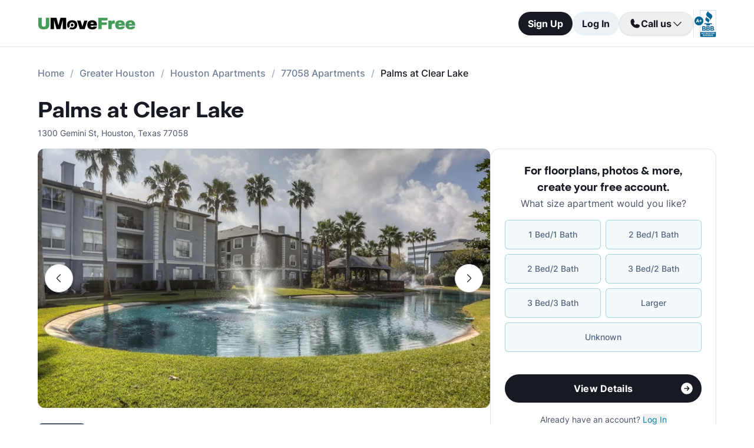

--- FILE ---
content_type: text/html; charset=utf-8
request_url: https://www.umovefree.com/Apartment/palms-at-clear-lake-apartments-houston-tx/
body_size: 17731
content:
<!DOCTYPE html><html lang="en"><head><meta charSet="utf-8"/><meta name="viewport" content="width=device-width"/><meta property="og:locale" content="en_US"/><meta property="og:site_name" content="UMoveFree"/><link rel="shortcut icon" href="/static/favicon.ico"/><link rel="preconnect" href="https://www.googletagmanager.com"/><link rel="dns-prefetch" href="https://www.googletagmanager.com"/><link rel="preconnect" href="https://connect.facebook.net"/><link rel="dns-prefetch" href="https://connect.facebook.net"/><link rel="preconnect" href="https://www.facebook.com"/><link rel="dns-prefetch" href="https://www.facebook.com"/><link rel="preconnect" href="https://www.redditstatic.com"/><link rel="dns-prefetch" href="https://www.redditstatic.com"/><link rel="preconnect" href="https://www.umovefree.com"/><link rel="dns-prefetch" href="https://www.umovefree.com"/><title>Palms at Clear Lake Houston - $1279+ for 1 &amp; 2 Bed Apts</title><meta property="og:title" content="Palms at Clear Lake Houston - $1279+ for 1 &amp; 2 Bed Apts"/><meta property="og:description" content="View Floorplans, Photos, Pricing &amp; More for Palms at Clear Lake Apartments in Houston, TX. Plus Get a Free Move or Rebate When You Lease."/><meta property="og:url" content="https://www.umovefree.com/Apartment/palms-at-clear-lake-apartments-houston-tx/"/><meta property="og:type" content="website"/><meta property="og:image" content="https://picturescdn.alndata.com/?pid=a9695ce3-599b-41ce-9507-f76309faf31a"/><meta property="og:image:alt" content="Palms at Clear Lake - Houston, TX - Photo 1 of 11"/><meta property="og:image:width" content="907"/><meta property="og:image:height" content="605"/><link rel="canonical" href="https://www.umovefree.com/Apartment/palms-at-clear-lake-apartments-houston-tx/"/><meta name="description" content="View Floorplans, Photos, Pricing &amp; More for Palms at Clear Lake Apartments in Houston, TX. Plus Get a Free Move or Rebate When You Lease."/><link rel="preconnect" href="https://picturescdn.alndata.com"/><link rel="dns-prefetch" href="https://picturescdn.alndata.com"/><script type="application/ld+json">{"@context":"https://schema.org","@type":"Product","description":"The Apartment Homes at the Palms at Clear Lake are located in a quiet area just to the North of the NASA Bypass for the Johnson Space Center in Houston, Texas. Space Center Houston is one of the most famous destinations in the neighborhood; it is just a few blocks away from the apartments. Interstate 45 is easy to access for shopping at Baybrook Mall or the League City Towne Center. The Challenger Seven Memorial Park is a favorite place to visit. Downtown Houston is just a short drive away for residents to eat, play, and shop at dozens of establishments.&lt;br /&gt;&lt;br /&gt;The apartment community has amenities like a magnificent private lake with a water fountain and beach access. A resort-inspired swimming pool, sundeck, and relaxing spa are available to all tenants. A Starbucks Coffee Bar, Parrot Ice drinks, sand volleyball court, and more provide unique conveniences for renters. Inside, a tiled entrance with vaulted ceilings (in select units) welcome residents home. Crown molding in the living room, a ceiling fan, integrated microwaves, full-size appliances, large closets with open-air shelving, and alarm systems are just a few of the additional features for each unit. Select apartments have double vanities and built-in bookshelves and desks.","image":["https://picturescdn.alndata.com/?pid=a9695ce3-599b-41ce-9507-f76309faf31a"],"offers":{"@type":"AggregateOffer","priceCurrency":"USD","highPrice":1279,"lowPrice":1279,"offerCount":7},"name":"Palms at Clear Lake"}</script><script type="application/ld+json">{"@context":"https://schema.org","@type":"BreadcrumbList","itemListElement":[{"@type":"ListItem","position":0,"item":"https://www.umovefree.com/","name":"Home"},{"@type":"ListItem","position":1,"item":"https://www.umovefree.com/Sitemap/city-apartments-greater-houston-tx/","name":"Greater Houston"},{"@type":"ListItem","position":2,"item":"https://www.umovefree.com/City/houston-apartments-tx/","name":"Houston Apartments"},{"@type":"ListItem","position":3,"item":"https://www.umovefree.com/Zipcode/77058-apartments/","name":"77058 Apartments"},{"@type":"ListItem","position":4,"name":"Palms at Clear Lake"}]}</script><link rel="preload" as="image" type="image/webp" href="https://picturescdn.alndata.com/?pid=a9695ce3-599b-41ce-9507-f76309faf31a&amp;h=440&amp;qual=80&amp;fmt=webp" media="(max-width: 639px)"/><link rel="preload" as="image" type="image/webp" href="https://picturescdn.alndata.com/?pid=a9695ce3-599b-41ce-9507-f76309faf31a&amp;w=1280&amp;qual=80&amp;fmt=webp" media="(min-width: 640px)"/><meta name="next-head-count" content="32"/><script id="google-tag-manager" data-nscript="beforeInteractive">window.dataLayer=window.dataLayer||[];function gtag(){dataLayer.push(arguments);}(function(w,d,s,l,i){w[l]=w[l]||[];w[l].push({'gtm.start':
        new Date().getTime(),event:'gtm.js'});var f=d.getElementsByTagName(s)[0],
        j=d.createElement(s),dl=l!='dataLayer'?'&l='+l:'';j.async=true;j.src=
        'https://www.googletagmanager.com/gtm.js?id='+i+dl;f.parentNode.insertBefore(j,f);
        })(window,document,'script','dataLayer','GTM-WWLKVL');</script><link rel="preload" href="/_next/static/css/b0f7c89190592612.css" as="style"/><link rel="stylesheet" href="/_next/static/css/b0f7c89190592612.css" data-n-g=""/><noscript data-n-css=""></noscript><script defer="" nomodule="" src="/_next/static/chunks/polyfills-42372ed130431b0a.js"></script><script src="/_next/static/chunks/webpack-52a4b65a130aec73.js" defer=""></script><script src="/_next/static/chunks/framework-629ed7689a94c2a5.js" defer=""></script><script src="/_next/static/chunks/main-14b263bbcb312a82.js" defer=""></script><script src="/_next/static/chunks/pages/_app-3dd83fdaecabed9b.js" defer=""></script><script src="/_next/static/chunks/418-e810c0658f042e4d.js" defer=""></script><script src="/_next/static/chunks/286-68bc66dd95dfcdca.js" defer=""></script><script src="/_next/static/chunks/139-7162cec6f65697bc.js" defer=""></script><script src="/_next/static/chunks/832-e6e6f7b602289035.js" defer=""></script><script src="/_next/static/chunks/294-c8b2a517a1e5f582.js" defer=""></script><script src="/_next/static/chunks/482-db5df932d6e67617.js" defer=""></script><script src="/_next/static/chunks/748-3baa928049f5467b.js" defer=""></script><script src="/_next/static/chunks/957-1f6d99d3171cb973.js" defer=""></script><script src="/_next/static/chunks/751-7aa31139ed42c204.js" defer=""></script><script src="/_next/static/chunks/pages/Apartment/%5B...slug%5D-32a742a17f910461.js" defer=""></script><script src="/_next/static/DTymKWWmf0YE8x5HJ4-4U/_buildManifest.js" defer=""></script><script src="/_next/static/DTymKWWmf0YE8x5HJ4-4U/_ssgManifest.js" defer=""></script></head><body><noscript><iframe src="https://www.googletagmanager.com/ns.html?id=GTM-WWLKVL"
            height="0" width="0" style="display:none;visibility:hidden"></iframe></noscript><div id="__next"><div class="flex h-14 w-full items-center justify-center border-b border-solid border-gray-rebrand-border bg-white font-inter antialiased md:h-20"><header class="flex w-full max-w-[1440px] flex-row items-center justify-between px-3 md:px-8 lg:px-16"><a href="/" class="self-center"><img width="100" height="12" src="/static/assets/images/new-logo-color.png" alt="UMoveFree Apartment Locators" class="md:h-[20px] md:w-[167px]"/></a><div class="flex flex-row items-center justify-center gap-2 sm:min-h-[46px]"><button class="h-8 rounded-full bg-gray-rebrand-900 px-4 text-sm font-bold text-white shadow-sm hover:opacity-80 active:opacity-50 md:h-10 md:text-base">Sign Up</button><button class="h-8 min-w-[74px] whitespace-nowrap rounded-full bg-[#EDF2F7] px-4 text-sm font-bold text-gray-rebrand-900 hover:opacity-80 active:opacity-50 md:h-10 md:text-base">Log In</button><div class="flex items-center gap-2"><div class="hidden lg:flex"><div class="relative"><button class="h-10 rounded-full border border-gray-rebrand-border px-4 text-base font-bold text-gray-rebrand-900 shadow hover:bg-[#E2E8F0]"><div class="flex items-center gap-2"><svg width="20" height="20" viewBox="0 0 20 20" fill="none" xmlns="http://www.w3.org/2000/svg"><path fill="#171923" stroke="#171923" stroke-width="0.078125" d="M13.6637 10.8481L13.6644 10.8484L17.3279 12.4107C17.328 12.4107 17.3281 12.4107 17.3282 12.4108C17.5679 12.517 17.7676 12.6968 17.8982 12.9241C18.0289 13.1514 18.0838 13.4144 18.055 13.675C17.9179 14.7204 17.4059 15.6806 16.6142 16.3769C15.8223 17.0734 14.8045 17.4586 13.7499 17.4609C7.56842 17.4608 2.53909 12.4315 2.53906 6.24999C2.5414 5.19545 2.92659 4.17764 3.62302 3.38579C4.31938 2.59402 5.27953 2.08203 6.325 1.94498C6.58557 1.91617 6.84854 1.97107 7.07583 2.10172C7.30316 2.2324 7.48298 2.43209 7.5892 2.67183C7.58923 2.67189 7.58926 2.67195 7.58928 2.67201L9.1594 6.33564C9.15941 6.33564 9.15941 6.33564 9.15941 6.33565C9.2383 6.51985 9.26993 6.72084 9.25143 6.92037C9.23293 7.11991 9.16488 7.31166 9.05347 7.47823L9.05324 7.47857L7.75636 9.46295L7.74417 9.4816L7.75402 9.50159C8.34511 10.7012 9.31907 11.6696 10.522 12.2538L10.5421 12.2636L10.5607 12.2512L12.5216 10.9465L12.5218 10.9464C12.6881 10.8343 12.8802 10.7665 13.08 10.7493C13.2798 10.7321 13.4807 10.7661 13.6637 10.8481Z"></path></svg><span>Call us</span><svg width="20" height="20" viewBox="0 0 20 20" fill="none" xmlns="http://www.w3.org/2000/svg"><path fill="#171923" fill-rule="evenodd" clip-rule="evenodd" d="M3.30806 7.05806C3.55214 6.81398 3.94786 6.81398 4.19194 7.05806L10 12.8661L15.8081 7.05806C16.0521 6.81398 16.4479 6.81398 16.6919 7.05806C16.936 7.30214 16.936 7.69786 16.6919 7.94194L10.4419 14.1919C10.1979 14.436 9.80214 14.436 9.55806 14.1919L3.30806 7.94194C3.06398 7.69786 3.06398 7.30214 3.30806 7.05806Z"></path></svg></div></button><div class="absolute right-0 top-14 z-50 flex min-w-[310px] flex-col rounded-xl border border-gray-rebrand-border bg-white shadow-md hidden"><div class="flex items-center justify-between gap-2 px-4 py-2"><span class="flex flex-col items-start"><div class="text-base font-normal text-black-rebrand">(800) 863-0603</div><div class="text-sm font-normal text-[#6A7175]">Toll Free</div></span><div><svg class="cursor-pointer active:opacity-50" width="20" height="20" viewBox="0 0 20 20" fill="none" xmlns="http://www.w3.org/2000/svg"><path d="M13.125 13.125H16.875V3.125H6.875V6.875" stroke="#171923" stroke-width="1.25" stroke-linecap="round" stroke-linejoin="round"></path><path d="M13.125 6.875H3.125V16.875H13.125V6.875Z" stroke="#171923" stroke-width="1.25" stroke-linecap="round" stroke-linejoin="round"></path></svg></div></div><div class="flex items-center justify-between gap-2 px-4 py-2"><span class="flex flex-col items-start"><div class="text-base font-normal text-black-rebrand">(214) 614-5822</div><div class="text-sm font-normal text-[#6A7175]">Dallas Area</div></span><div><svg class="cursor-pointer active:opacity-50" width="20" height="20" viewBox="0 0 20 20" fill="none" xmlns="http://www.w3.org/2000/svg"><path d="M13.125 13.125H16.875V3.125H6.875V6.875" stroke="#171923" stroke-width="1.25" stroke-linecap="round" stroke-linejoin="round"></path><path d="M13.125 6.875H3.125V16.875H13.125V6.875Z" stroke="#171923" stroke-width="1.25" stroke-linecap="round" stroke-linejoin="round"></path></svg></div></div><div class="flex items-center justify-between gap-2 px-4 py-2"><span class="flex flex-col items-start"><div class="text-base font-normal text-black-rebrand">(512) 717-3282</div><div class="text-sm font-normal text-[#6A7175]">Austin Area</div></span><div><svg class="cursor-pointer active:opacity-50" width="20" height="20" viewBox="0 0 20 20" fill="none" xmlns="http://www.w3.org/2000/svg"><path d="M13.125 13.125H16.875V3.125H6.875V6.875" stroke="#171923" stroke-width="1.25" stroke-linecap="round" stroke-linejoin="round"></path><path d="M13.125 6.875H3.125V16.875H13.125V6.875Z" stroke="#171923" stroke-width="1.25" stroke-linecap="round" stroke-linejoin="round"></path></svg></div></div><div class="flex items-center justify-between gap-2 px-4 py-2"><span class="flex flex-col items-start"><div class="text-base font-normal text-black-rebrand">(713) 589-2352</div><div class="text-sm font-normal text-[#6A7175]">Houston Metro</div></span><div><svg class="cursor-pointer active:opacity-50" width="20" height="20" viewBox="0 0 20 20" fill="none" xmlns="http://www.w3.org/2000/svg"><path d="M13.125 13.125H16.875V3.125H6.875V6.875" stroke="#171923" stroke-width="1.25" stroke-linecap="round" stroke-linejoin="round"></path><path d="M13.125 6.875H3.125V16.875H13.125V6.875Z" stroke="#171923" stroke-width="1.25" stroke-linecap="round" stroke-linejoin="round"></path></svg></div></div><div class="flex items-center justify-between gap-2 px-4 py-2"><span class="flex flex-col items-start"><div class="text-base font-normal text-black-rebrand">(210) 551-0067</div><div class="text-sm font-normal text-[#6A7175]">San Antonio Area</div></span><div><svg class="cursor-pointer active:opacity-50" width="20" height="20" viewBox="0 0 20 20" fill="none" xmlns="http://www.w3.org/2000/svg"><path d="M13.125 13.125H16.875V3.125H6.875V6.875" stroke="#171923" stroke-width="1.25" stroke-linecap="round" stroke-linejoin="round"></path><path d="M13.125 6.875H3.125V16.875H13.125V6.875Z" stroke="#171923" stroke-width="1.25" stroke-linecap="round" stroke-linejoin="round"></path></svg></div></div></div></div></div><div class="hidden w-[1px] self-stretch bg-gray-rebrand-border lg:flex"></div><img width="38" height="46" class="hidden lg:flex" src="/static/assets/images/logo-bbb.png" alt="Better Business Bureau" loading="lazy"/></div></div></header></div><main class="m-auto mt-4 w-full max-w-[1440px] px-4 font-inter text-gray-rebrand-900 antialiased md:mt-8 md:px-8 lg:px-16"><ul class="text-md text-md mb-8 hidden md:block"><li class="inline-block text-[#718096] font-medium after:mx-2.5 after:content-[&#x27;/&#x27;] after:text-[#A0AEC0] last:text-[#171923] last:after:content-[&#x27;&#x27;] hover:text-[#171923]"><a href="https://www.umovefree.com/">Home</a></li><li class="inline-block text-[#718096] font-medium after:mx-2.5 after:content-[&#x27;/&#x27;] after:text-[#A0AEC0] last:text-[#171923] last:after:content-[&#x27;&#x27;] hover:text-[#171923]"><a href="https://www.umovefree.com/Sitemap/city-apartments-greater-houston-tx/">Greater Houston</a></li><li class="inline-block text-[#718096] font-medium after:mx-2.5 after:content-[&#x27;/&#x27;] after:text-[#A0AEC0] last:text-[#171923] last:after:content-[&#x27;&#x27;] hover:text-[#171923]"><a href="https://www.umovefree.com/City/houston-apartments-tx/">Houston Apartments</a></li><li class="inline-block text-[#718096] font-medium after:mx-2.5 after:content-[&#x27;/&#x27;] after:text-[#A0AEC0] last:text-[#171923] last:after:content-[&#x27;&#x27;] hover:text-[#171923]"><a href="https://www.umovefree.com/Zipcode/77058-apartments/">77058 Apartments</a></li><li class="inline-block text-[#718096] font-medium after:mx-2.5 after:content-[&#x27;/&#x27;] after:text-[#A0AEC0] last:text-[#171923] last:after:content-[&#x27;&#x27;] hover:text-[#171923]"><span>Palms at Clear Lake</span></li></ul><div class="flex w-full min-w-0 flex-col-reverse sm:flex-row sm:justify-between xl:basis-2/3"><h1 class="flex font-objSans text-2xl font-semibold sm:text-4xl"><a class="cursor-text" href="https://www.umovefree.com/Apartment/palms-at-clear-lake-apartments-houston-tx/">Palms at Clear Lake</a></h1></div><div class="gap mt-0.5 text-sm text-gray-rebrand-600 sm:mt-2"><span>1300 Gemini St</span>,<!-- --> <span class="inline-block">Houston<!-- -->, <span>Texas</span> <span>77058</span></span></div><div class="mb-10 mt-4 flex sm:flex-col lg:flex-row lg:gap-10"><div class="w-full min-w-0 md:basis-2/3"><div class="mb-8 flex w-full flex-col justify-center"><div class="relative z-0 mb-0 w-full self-center md:mb-2.5"><button class="left-3 absolute top-[calc(50%-16px)] z-[1] flex h-8 w-8 items-center justify-center rounded-full border border-gray-rebrand-border bg-white outline-none hover:opacity-80 active:opacity-50 sm:top-[calc(50%-24px)] sm:h-12 sm:w-12" title="Previous photo" id="left-arrow-photo"><svg class="rotate-90" width="20" height="20" viewBox="0 0 20 20" fill="none" xmlns="http://www.w3.org/2000/svg"><path fill="#171923" fill-rule="evenodd" clip-rule="evenodd" d="M3.30806 7.05806C3.55214 6.81398 3.94786 6.81398 4.19194 7.05806L10 12.8661L15.8081 7.05806C16.0521 6.81398 16.4479 6.81398 16.6919 7.05806C16.936 7.30214 16.936 7.69786 16.6919 7.94194L10.4419 14.1919C10.1979 14.436 9.80214 14.436 9.55806 14.1919L3.30806 7.94194C3.06398 7.69786 3.06398 7.30214 3.30806 7.05806Z"></path></svg></button><button class="right-3 absolute top-[calc(50%-16px)] z-[1] flex h-8 w-8 items-center justify-center rounded-full border border-gray-rebrand-border bg-white outline-none hover:opacity-80 active:opacity-50 sm:top-[calc(50%-24px)] sm:h-12 sm:w-12" title="Next photo" id="right-arrow-photo"><svg class="-rotate-90" width="20" height="20" viewBox="0 0 20 20" fill="none" xmlns="http://www.w3.org/2000/svg"><path fill="#171923" fill-rule="evenodd" clip-rule="evenodd" d="M3.30806 7.05806C3.55214 6.81398 3.94786 6.81398 4.19194 7.05806L10 12.8661L15.8081 7.05806C16.0521 6.81398 16.4479 6.81398 16.6919 7.05806C16.936 7.30214 16.936 7.69786 16.6919 7.94194L10.4419 14.1919C10.1979 14.436 9.80214 14.436 9.55806 14.1919L3.30806 7.94194C3.06398 7.69786 3.06398 7.30214 3.30806 7.05806Z"></path></svg></button><picture class="relative block h-[220px] w-full sm:h-[440px]"><source srcSet="https://picturescdn.alndata.com/?pid=a9695ce3-599b-41ce-9507-f76309faf31a&amp;h=440&amp;qual=80&amp;fmt=webp" media="(max-width: 639px)" type="image/webp"/><source srcSet="https://picturescdn.alndata.com/?pid=a9695ce3-599b-41ce-9507-f76309faf31a&amp;h=440&amp;qual=80" media="(max-width: 639px)" type="image/jpeg"/><source srcSet="https://picturescdn.alndata.com/?pid=a9695ce3-599b-41ce-9507-f76309faf31a&amp;w=1280&amp;qual=80&amp;fmt=webp" type="image/webp"/><source srcSet="https://picturescdn.alndata.com/?pid=a9695ce3-599b-41ce-9507-f76309faf31a&amp;w=1280&amp;qual=80" type="image/jpeg"/><img id="main-photo" width="1280" src="https://picturescdn.alndata.com/?pid=a9695ce3-599b-41ce-9507-f76309faf31a&amp;w=1280" title="138280 - Palms at Clear Lake Apartments" fetchpriority="high" alt="Palms at Clear Lake - Houston, TX - Photo 1 of 11" loading="eager" class="h-full w-full object-cover rounded sm:rounded-xl cursor-pointer"/></picture><div class="absolute bottom-[13px] flex w-full justify-center gap-2 sm:hidden"><svg xmlns="http://www.w3.org/2000/svg" width="10" height="10" viewBox="0 0 10 10" fill="none"><circle cx="5" cy="5" r="5" fill="white"></circle></svg><svg class="opacity-50" xmlns="http://www.w3.org/2000/svg" width="10" height="10" viewBox="0 0 10 10" fill="none"><circle cx="5" cy="5" r="5" fill="white"></circle></svg><svg class="opacity-50" xmlns="http://www.w3.org/2000/svg" width="10" height="10" viewBox="0 0 10 10" fill="none"><circle cx="5" cy="5" r="5" fill="white"></circle></svg><svg class="opacity-50" xmlns="http://www.w3.org/2000/svg" width="10" height="10" viewBox="0 0 10 10" fill="none"><circle cx="5" cy="5" r="5" fill="white"></circle></svg><svg class="opacity-50" xmlns="http://www.w3.org/2000/svg" width="10" height="10" viewBox="0 0 10 10" fill="none"><circle cx="5" cy="5" r="5" fill="white"></circle></svg></div></div><div class="flex w-full overflow-x-auto"><div class="flex flex-row gap-2 pt-4"><picture class="relative h-[42px] w-[52px] flex sm:h-[52px] sm:w-[82px] border-2 border-gray-rebrand-600 rounded-lg"><source srcSet="https://picturescdn.alndata.com/?pid=a9695ce3-599b-41ce-9507-f76309faf31a&amp;w=82&amp;h=52&amp;qual=80&amp;fmt=webp" type="image/webp"/><source srcSet="https://picturescdn.alndata.com/?pid=a9695ce3-599b-41ce-9507-f76309faf31a&amp;w=82&amp;h=52&amp;qual=80" type="image/jpeg"/><img width="82" height="52" src="https://picturescdn.alndata.com/?pid=a9695ce3-599b-41ce-9507-f76309faf31a&amp;w=82&amp;h=52" alt="Palms at Clear Lake - Houston, TX - Photo 1 of 11" loading="lazy" class="h-full w-full object-cover p-[2px] sm:rounded-lg cursor-pointer rounded-lg"/></picture><picture class="relative h-[42px] w-[52px] flex sm:h-[52px] sm:w-[82px] opacity-30 rounded-lg"><source srcSet="https://picturescdn.alndata.com/?pid=d6730300-70a8-4478-9e3e-2ccda28fb05f&amp;w=82&amp;h=52&amp;qual=80&amp;fmt=webp" type="image/webp"/><source srcSet="https://picturescdn.alndata.com/?pid=d6730300-70a8-4478-9e3e-2ccda28fb05f&amp;w=82&amp;h=52&amp;qual=80" type="image/jpeg"/><img width="82" height="52" src="https://picturescdn.alndata.com/?pid=d6730300-70a8-4478-9e3e-2ccda28fb05f&amp;w=82&amp;h=52" alt="Palms at Clear Lake - Aerial - Photo 2 of 11" loading="lazy" class="h-full w-full object-cover p-[2px] sm:rounded-lg cursor-pointer rounded-lg"/></picture><picture class="relative h-[42px] w-[52px] flex sm:h-[52px] sm:w-[82px] opacity-30 rounded-lg"><source srcSet="https://picturescdn.alndata.com/?pid=25871f6f-aa1c-40b1-bdba-65c2a236bd17&amp;w=82&amp;h=52&amp;qual=80&amp;fmt=webp" type="image/webp"/><source srcSet="https://picturescdn.alndata.com/?pid=25871f6f-aa1c-40b1-bdba-65c2a236bd17&amp;w=82&amp;h=52&amp;qual=80" type="image/jpeg"/><img width="82" height="52" src="https://picturescdn.alndata.com/?pid=25871f6f-aa1c-40b1-bdba-65c2a236bd17&amp;w=82&amp;h=52" alt="Palms at Clear Lake - Aerial View - Photo 3 of 11" loading="lazy" class="h-full w-full object-cover p-[2px] sm:rounded-lg cursor-pointer rounded-lg"/></picture><picture class="relative h-[42px] w-[52px] flex sm:h-[52px] sm:w-[82px] opacity-30 rounded-lg"><source srcSet="https://picturescdn.alndata.com/?pid=0d925538-ef7d-cde7-f677-881f94ddddc3&amp;w=82&amp;h=52&amp;qual=80&amp;fmt=webp" type="image/webp"/><source srcSet="https://picturescdn.alndata.com/?pid=0d925538-ef7d-cde7-f677-881f94ddddc3&amp;w=82&amp;h=52&amp;qual=80" type="image/jpeg"/><img width="82" height="52" src="https://picturescdn.alndata.com/?pid=0d925538-ef7d-cde7-f677-881f94ddddc3&amp;w=82&amp;h=52" alt="Palms at Clear Lake - Office - Photo 4 of 11" loading="lazy" class="h-full w-full object-cover p-[2px] sm:rounded-lg cursor-pointer rounded-lg"/></picture><picture class="relative h-[42px] w-[52px] flex sm:h-[52px] sm:w-[82px] opacity-30 rounded-lg"><source srcSet="https://picturescdn.alndata.com/?pid=676a4f3f-bce0-4528-9781-f05568251fdc&amp;w=82&amp;h=52&amp;qual=80&amp;fmt=webp" type="image/webp"/><source srcSet="https://picturescdn.alndata.com/?pid=676a4f3f-bce0-4528-9781-f05568251fdc&amp;w=82&amp;h=52&amp;qual=80" type="image/jpeg"/><img width="82" height="52" src="https://picturescdn.alndata.com/?pid=676a4f3f-bce0-4528-9781-f05568251fdc&amp;w=82&amp;h=52" alt="Palms at Clear Lake - Living Area - Photo 5 of 11" loading="lazy" class="h-full w-full object-cover p-[2px] sm:rounded-lg cursor-pointer rounded-lg"/></picture><picture class="relative h-[42px] w-[52px] flex sm:h-[52px] sm:w-[82px] opacity-30 rounded-lg"><source srcSet="https://picturescdn.alndata.com/?pid=d72f67e1-9703-4089-b051-09be603c079f&amp;w=82&amp;h=52&amp;qual=80&amp;fmt=webp" type="image/webp"/><source srcSet="https://picturescdn.alndata.com/?pid=d72f67e1-9703-4089-b051-09be603c079f&amp;w=82&amp;h=52&amp;qual=80" type="image/jpeg"/><img width="82" height="52" src="https://picturescdn.alndata.com/?pid=d72f67e1-9703-4089-b051-09be603c079f&amp;w=82&amp;h=52" alt="Palms at Clear Lake - Living/Dining - Photo 6 of 11" loading="lazy" class="h-full w-full object-cover p-[2px] sm:rounded-lg cursor-pointer rounded-lg"/></picture><picture class="relative h-[42px] w-[52px] flex sm:h-[52px] sm:w-[82px] opacity-30 rounded-lg"><source srcSet="https://picturescdn.alndata.com/?pid=020c103d-4940-40ac-b07f-33b3a3bc3390&amp;w=82&amp;h=52&amp;qual=80&amp;fmt=webp" type="image/webp"/><source srcSet="https://picturescdn.alndata.com/?pid=020c103d-4940-40ac-b07f-33b3a3bc3390&amp;w=82&amp;h=52&amp;qual=80" type="image/jpeg"/><img width="82" height="52" src="https://picturescdn.alndata.com/?pid=020c103d-4940-40ac-b07f-33b3a3bc3390&amp;w=82&amp;h=52" alt="Palms at Clear Lake - Dining/Kitchen - Photo 7 of 11" loading="lazy" class="h-full w-full object-cover p-[2px] sm:rounded-lg cursor-pointer rounded-lg"/></picture><picture class="relative h-[42px] w-[52px] flex sm:h-[52px] sm:w-[82px] opacity-30 rounded-lg"><source srcSet="https://picturescdn.alndata.com/?pid=ccba4a25-cece-4ccb-a90f-6baab5e48448&amp;w=82&amp;h=52&amp;qual=80&amp;fmt=webp" type="image/webp"/><source srcSet="https://picturescdn.alndata.com/?pid=ccba4a25-cece-4ccb-a90f-6baab5e48448&amp;w=82&amp;h=52&amp;qual=80" type="image/jpeg"/><img width="82" height="52" src="https://picturescdn.alndata.com/?pid=ccba4a25-cece-4ccb-a90f-6baab5e48448&amp;w=82&amp;h=52" alt="Palms at Clear Lake - Dining/Kitchen - Photo 8 of 11" loading="lazy" class="h-full w-full object-cover p-[2px] sm:rounded-lg cursor-pointer rounded-lg"/></picture></div></div></div><div class="flex flex-col bg-white text-gray-rebrand-600 md:rounded-2xl my-4 sm:hidden"><div class="flex h-full flex-col rounded-2xl border border-gray-rebrand-border"><div class="mb-4 flex flex-1 flex-col gap-4 px-4 pt-4 md:mb-4 md:px-6 md:pt-6"><div class=""><p class="text-center font-objSans text-lg font-bold text-gray-rebrand-900">For floorplans, photos &amp; more<!-- -->, <span class="whitespace-pre">create your free account<!-- -->.</span></p></div><div class="flex grow flex-col"><div class="text-sm text-red-600 hidden"></div><div class="flex min-h-[350px] grow flex-col"><div class="flex grow flex-col"><div class="flex grow flex-col"><div class="flex grow flex-col"><div class="mb-4 text-center">What size apartment would you like?</div><div class="grid grid-cols-2 gap-2"><button type="button" class="btn-blue last:col-start-1 last:col-end-3 text-[#56657F] hover:border-opacity-[85] hover:text-[#172B4F]"><span>1 Bed/1 Bath</span></button><button type="button" class="btn-blue last:col-start-1 last:col-end-3 text-[#56657F] hover:border-opacity-[85] hover:text-[#172B4F]"><span>2 Bed/1 Bath</span></button><button type="button" class="btn-blue last:col-start-1 last:col-end-3 text-[#56657F] hover:border-opacity-[85] hover:text-[#172B4F]"><span>2 Bed/2 Bath</span></button><button type="button" class="btn-blue last:col-start-1 last:col-end-3 text-[#56657F] hover:border-opacity-[85] hover:text-[#172B4F]"><span>3 Bed/2 Bath</span></button><button type="button" class="btn-blue last:col-start-1 last:col-end-3 text-[#56657F] hover:border-opacity-[85] hover:text-[#172B4F]"><span>3 Bed/3 Bath</span></button><button type="button" class="btn-blue last:col-start-1 last:col-end-3 text-[#56657F] hover:border-opacity-[85] hover:text-[#172B4F]"><span>Larger</span></button><button type="button" class="btn-blue last:col-start-1 last:col-end-3 text-[#56657F] hover:border-opacity-[85] hover:text-[#172B4F]"><span>Unknown</span></button></div></div><div class="relative"><button class="cursor-pointer rounded-full disabled:bg-alfa-black-5 disabled:text-alfa-black-30 disabled:shadow-none text-white font-bold bg-black-rebrand border border-transparent shadow-custom tracking-medium hover:bg-[#44474f] active:border active:border-brand h-12 px-5 py-3 text-base relative mt-4 flex w-full items-center justify-center self-end max-[340px]:text-sm"><span>View Details</span><img class="absolute right-3" alt="" src="/static/assets/svg/arrow-right-white-circle-icon.svg" width="24" height="24" loading="lazy"/></button></div></div></div></div><div class="my-3 text-sm hidden"> <span class="cursor-pointer font-bold text-black underline"></span></div><div class="mt-4 text-center"><span class="text-sm"><span>Already have an account? </span><button class="cursor-pointer text-blue-newDark hover:underline"><span>Log In</span></button></span><div class="hidden"><span class="text-sm"><span>Don&#x27;t have an account? </span><button class="cursor-pointer text-blue-newDark hover:underline"><span>Sign Up</span></button></span><div class="flex flex-col hidden"><span><span class="text-sm">Not you? </span><button class="text-sm font-medium underline"><span>Sign up with a new email.</span></button></span></div></div></div></div></div><div class="rounded-b-2xl bg-white px-4 py-4 text-xs md:bg-[#F6F7F9] md:px-6 md:pb-6"><ul class="flex flex-col gap-1 md:gap-2"><li><img width="16" height="16" src="/static/assets/svg/check-small-circle-icon.svg" alt="" loading="lazy" class="mr-2 inline-block"/>Search over<!-- --> <span id="tooltip-96-texas-apartments" class="border-b border-gray-rebrand-600">96% of Texas Apartments</span></li><li><img width="16" height="16" src="/static/assets/svg/check-small-circle-icon.svg" alt="" loading="lazy" class="mr-2 inline-block"/>Get up to a<!-- --> <span id="tooltip-free-move-rebate" class="border-b border-gray-rebrand-600">Free Move</span> <!-- -->or<!-- --> <span id="tooltip-free-move-rebate" class="border-b border-gray-rebrand-600">$200 Rebate</span></li><li><img width="16" height="16" src="/static/assets/svg/check-small-circle-icon.svg" alt="" loading="lazy" class="mr-2 inline-block"/>We value your<!-- --> <span id="tooltip-privacy" class="border-b border-gray-700">privacy.</span></li></ul><div class="hidden"></div><div class="hidden"></div><div class="hidden"></div></div></div></div><div class="flex w-full cursor-pointer rounded-md bg-[#ECF7F9] px-4 py-3.5 text-[#366771]" id="contact-us-banner"><div class="flex w-full flex-col gap-1 text-sm sm:relative"><div class="flex-between flex-start flex items-center"><img width="24" height="24" src="/static/assets/svg/gift-dark-icon.svg" alt="gift" class="mr-2 inline" loading="lazy"/><p class="w-full items-center font-semibold sm:pr-32">Standard Move/Rebate offer may not apply at this property. Please<!-- --> <span class="font-bold">contact us</span> for details.</p></div><span class="flex justify-end align-middle font-bold text-[#366771] sm:absolute sm:right-0">Learn more<svg class="h-[20px] w-[20px]" fill="currentColor" xmlns="http://www.w3.org/2000/svg"><path fill-rule="evenodd" clip-rule="evenodd" d="M7.05806 3.30806C7.30214 3.06398 7.69786 3.06398 7.94194 3.30806L14.1919 9.55806C14.436 9.80214 14.436 10.1979 14.1919 10.4419L7.94194 16.6919C7.69786 16.936 7.30214 16.936 7.05806 16.6919C6.81398 16.4479 6.81398 16.0521 7.05806 15.8081L12.8661 10L7.05806 4.19194C6.81398 3.94786 6.81398 3.55214 7.05806 3.30806Z"></path></svg></span></div></div><section class="mb-8 mt-6 md:mb-16"><div class="flex justify-between"><h2 class="inline-block font-objSans text-xl font-bold md:text-3xl">Floorplans &amp; Pricing</h2><button class="cursor-pointer items-center justify-center rounded-full disabled:bg-alfa-black-5 disabled:text-alfa-black-30 disabled:shadow-none text-white font-bold bg-black-rebrand border border-transparent shadow-custom tracking-medium hover:bg-[#44474f] active:border active:border-brand min-h-10 px-4 py-2 text-base hidden md:flex"><span class="truncate max-sm:max-w-[90%]">View All</span><img class="absolute right-3 ml-2 sm:static md:h-5 md:w-5" alt="arrow right" src="/static/assets/svg/arrow-right-white-circle-icon.svg" width="24" height="24" loading="lazy"/></button></div><div class="mt-2 sm:mt-4"><ul class="flex flex-nowrap gap-2 overflow-x-auto overflow-y-hidden border-b border-b-gray-60 font-inter"><li class="flex shrink-0 cursor-pointer flex-col rounded text-sm text-gray-rebrand-600 font-bold text-gray-rebrand-900"><span class="flex flex-col px-2 pb-5 pt-4"><h3>All</h3><span class="invisible h-0 font-bold">All</span></span><div class="mb-[-1px] h-[3px] rounded border border-[#4E92A0] bg-[#4E92A0]"></div></li><li class="flex shrink-0 cursor-pointer flex-col rounded text-sm text-gray-rebrand-600"><span class="flex flex-col px-2 pb-5 pt-4"><h3>1 bed</h3><span class="invisible h-0 font-bold">1 bed</span></span></li><li class="flex shrink-0 cursor-pointer flex-col rounded text-sm text-gray-rebrand-600"><span class="flex flex-col px-2 pb-5 pt-4"><h3>2 beds</h3><span class="invisible h-0 font-bold">2 beds</span></span></li></ul><table class="w-full table-auto max-sm:hidden"><tbody class="text-base text-gray-rebrand-600"><tr class="cursor-pointer border-b border-dashed border-b-gray-200 hover:bg-gray-10"><td class="h-20 w-[52px]"><picture class="relative block h-8 w-8"><source srcSet="https://picturescdn.alndata.com/?pid=9255c651-0530-42b4-a611-5e572c8fd94d&amp;h=24&amp;qual=70&amp;fmt=webp" type="image/webp"/><source srcSet="https://picturescdn.alndata.com/?pid=9255c651-0530-42b4-a611-5e572c8fd94d&amp;h=24&amp;qual=70" type="image/jpeg"/><img height="24" title="A1 floor plan 660 sq. ft.&quot;" src="https://picturescdn.alndata.com/?pid=9255c651-0530-42b4-a611-5e572c8fd94d&amp;h=24" alt="660 sq. ft. A1 floor plan" loading="lazy" class="h-full w-full object-cover"/></picture></td><td class="text-rebrand-900 h-20 break-words font-bold">A1</td><td class="h-20 whitespace-normal break-words pl-2 xl:pl-2.5">1/1</td><td class="h-20 pl-2 text-right xl:whitespace-nowrap xl:pl-2.5">660<!-- --> sqft</td><td class="h-20 px-2 text-right xl:whitespace-nowrap xl:px-2.5">$1,279</td><td class="h-20 w-1 pl-2 text-right max-lg:whitespace-nowrap xl:whitespace-nowrap xl:pl-2.5"><button id="check-availability-floor-0" class="inline-flex cursor-pointer items-center justify-center rounded-full font-medium disabled:bg-alfa-black-5 disabled:text-alfa-black-30 disabled:shadow-none text-gray-rebrand-900 bg-white border border-gray-rebrand-border shadow-custom tracking-medium hover:bg-[#E2E8F0] active:text-gray-rebrand-900 active:bg-white active:border-brand min-h-10 px-4 py-2 text-base">Check Availability</button></td></tr><tr class="cursor-pointer border-b border-dashed border-b-gray-200 hover:bg-gray-10"><td class="h-20 w-[52px]"><picture class="relative block h-8 w-8"><source srcSet="https://picturescdn.alndata.com/?pid=ebeb8ab0-c9cc-42ec-8826-66d48fefd388&amp;h=24&amp;qual=70&amp;fmt=webp" type="image/webp"/><source srcSet="https://picturescdn.alndata.com/?pid=ebeb8ab0-c9cc-42ec-8826-66d48fefd388&amp;h=24&amp;qual=70" type="image/jpeg"/><img height="24" title="A2 floor plan 686 sq. ft.&quot;" src="https://picturescdn.alndata.com/?pid=ebeb8ab0-c9cc-42ec-8826-66d48fefd388&amp;h=24" alt="686 sq. ft. A2 floor plan" loading="lazy" class="h-full w-full object-cover"/></picture></td><td class="text-rebrand-900 h-20 break-words font-bold">A2</td><td class="h-20 whitespace-normal break-words pl-2 xl:pl-2.5">1/1</td><td class="h-20 pl-2 text-right xl:whitespace-nowrap xl:pl-2.5">686<!-- --> sqft</td><td class="h-20 px-2 text-right xl:whitespace-nowrap xl:px-2.5">Call for Pricing</td><td class="h-20 w-1 pl-2 text-right max-lg:whitespace-nowrap xl:whitespace-nowrap xl:pl-2.5"><button id="check-availability-floor-1" class="inline-flex cursor-pointer items-center justify-center rounded-full font-medium disabled:bg-alfa-black-5 disabled:text-alfa-black-30 disabled:shadow-none text-gray-rebrand-900 bg-white border border-gray-rebrand-border shadow-custom tracking-medium hover:bg-[#E2E8F0] active:text-gray-rebrand-900 active:bg-white active:border-brand min-h-10 px-4 py-2 text-base">Check Availability</button></td></tr><tr class="cursor-pointer border-b border-dashed border-b-gray-200 hover:bg-gray-10"><td class="h-20 w-[52px]"><picture class="relative block h-8 w-8"><source srcSet="https://picturescdn.alndata.com/?pid=3cd9490f-786c-4ec5-be7d-e99e8906c26f&amp;h=24&amp;qual=70&amp;fmt=webp" type="image/webp"/><source srcSet="https://picturescdn.alndata.com/?pid=3cd9490f-786c-4ec5-be7d-e99e8906c26f&amp;h=24&amp;qual=70" type="image/jpeg"/><img height="24" title="A3 floor plan 839 sq. ft.&quot;" src="https://picturescdn.alndata.com/?pid=3cd9490f-786c-4ec5-be7d-e99e8906c26f&amp;h=24" alt="839 sq. ft. A3 floor plan" loading="lazy" class="h-full w-full object-cover"/></picture></td><td class="text-rebrand-900 h-20 break-words font-bold">A3</td><td class="h-20 whitespace-normal break-words pl-2 xl:pl-2.5">1/1</td><td class="h-20 pl-2 text-right xl:whitespace-nowrap xl:pl-2.5">839<!-- --> sqft</td><td class="h-20 px-2 text-right xl:whitespace-nowrap xl:px-2.5">Call for Pricing</td><td class="h-20 w-1 pl-2 text-right max-lg:whitespace-nowrap xl:whitespace-nowrap xl:pl-2.5"><button id="check-availability-floor-2" class="inline-flex cursor-pointer items-center justify-center rounded-full font-medium disabled:bg-alfa-black-5 disabled:text-alfa-black-30 disabled:shadow-none text-gray-rebrand-900 bg-white border border-gray-rebrand-border shadow-custom tracking-medium hover:bg-[#E2E8F0] active:text-gray-rebrand-900 active:bg-white active:border-brand min-h-10 px-4 py-2 text-base">Check Availability</button></td></tr><tr class="cursor-pointer border-b border-dashed border-b-gray-200 hover:bg-gray-10"><td class="h-20 w-[52px]"><picture class="relative block h-8 w-8"><source srcSet="https://picturescdn.alndata.com/?pid=2d25b8bd-4248-4093-903d-5e4955b6b1f1&amp;h=24&amp;qual=70&amp;fmt=webp" type="image/webp"/><source srcSet="https://picturescdn.alndata.com/?pid=2d25b8bd-4248-4093-903d-5e4955b6b1f1&amp;h=24&amp;qual=70" type="image/jpeg"/><img height="24" title="A4 floor plan 906 sq. ft.&quot;" src="https://picturescdn.alndata.com/?pid=2d25b8bd-4248-4093-903d-5e4955b6b1f1&amp;h=24" alt="906 sq. ft. A4 floor plan" loading="lazy" class="h-full w-full object-cover"/></picture></td><td class="text-rebrand-900 h-20 break-words font-bold">A4</td><td class="h-20 whitespace-normal break-words pl-2 xl:pl-2.5">1/1 + Study</td><td class="h-20 pl-2 text-right xl:whitespace-nowrap xl:pl-2.5">906<!-- --> sqft</td><td class="h-20 px-2 text-right xl:whitespace-nowrap xl:px-2.5">Call for Pricing</td><td class="h-20 w-1 pl-2 text-right max-lg:whitespace-nowrap xl:whitespace-nowrap xl:pl-2.5"><button id="check-availability-floor-3" class="inline-flex cursor-pointer items-center justify-center rounded-full font-medium disabled:bg-alfa-black-5 disabled:text-alfa-black-30 disabled:shadow-none text-gray-rebrand-900 bg-white border border-gray-rebrand-border shadow-custom tracking-medium hover:bg-[#E2E8F0] active:text-gray-rebrand-900 active:bg-white active:border-brand min-h-10 px-4 py-2 text-base">Check Availability</button></td></tr><tr class="cursor-pointer border-b border-dashed border-b-gray-200 hover:bg-gray-10"><td class="h-20 w-[52px]"><picture class="relative block h-8 w-8"><source srcSet="https://picturescdn.alndata.com/?pid=b31afa97-e8bd-4215-a594-513cd473ac4f&amp;h=24&amp;qual=70&amp;fmt=webp" type="image/webp"/><source srcSet="https://picturescdn.alndata.com/?pid=b31afa97-e8bd-4215-a594-513cd473ac4f&amp;h=24&amp;qual=70" type="image/jpeg"/><img height="24" title="B1 floor plan 1,099 sq. ft.&quot;" src="https://picturescdn.alndata.com/?pid=b31afa97-e8bd-4215-a594-513cd473ac4f&amp;h=24" alt="1,099 sq. ft. B1 floor plan" loading="lazy" class="h-full w-full object-cover"/></picture></td><td class="text-rebrand-900 h-20 break-words font-bold">B1</td><td class="h-20 whitespace-normal break-words pl-2 xl:pl-2.5">2/2</td><td class="h-20 pl-2 text-right xl:whitespace-nowrap xl:pl-2.5">1,099<!-- --> sqft</td><td class="h-20 px-2 text-right xl:whitespace-nowrap xl:px-2.5">Call for Pricing</td><td class="h-20 w-1 pl-2 text-right max-lg:whitespace-nowrap xl:whitespace-nowrap xl:pl-2.5"><button id="check-availability-floor-4" class="inline-flex cursor-pointer items-center justify-center rounded-full font-medium disabled:bg-alfa-black-5 disabled:text-alfa-black-30 disabled:shadow-none text-gray-rebrand-900 bg-white border border-gray-rebrand-border shadow-custom tracking-medium hover:bg-[#E2E8F0] active:text-gray-rebrand-900 active:bg-white active:border-brand min-h-10 px-4 py-2 text-base">Check Availability</button></td></tr><tr class="cursor-pointer border-b border-dashed border-b-gray-200 hover:bg-gray-10"><td class="h-20 w-[52px]"><picture class="relative block h-8 w-8"><source srcSet="https://picturescdn.alndata.com/?pid=e9322b14-b240-4ce0-c8c1-09d993f43f11&amp;h=24&amp;qual=70&amp;fmt=webp" type="image/webp"/><source srcSet="https://picturescdn.alndata.com/?pid=e9322b14-b240-4ce0-c8c1-09d993f43f11&amp;h=24&amp;qual=70" type="image/jpeg"/><img height="24" title="B2 floor plan 1,211 sq. ft.&quot;" src="https://picturescdn.alndata.com/?pid=e9322b14-b240-4ce0-c8c1-09d993f43f11&amp;h=24" alt="1,211 sq. ft. B2 floor plan" loading="lazy" class="h-full w-full object-cover"/></picture></td><td class="text-rebrand-900 h-20 break-words font-bold">B2</td><td class="h-20 whitespace-normal break-words pl-2 xl:pl-2.5">2/2</td><td class="h-20 pl-2 text-right xl:whitespace-nowrap xl:pl-2.5">1,211<!-- --> sqft</td><td class="h-20 px-2 text-right xl:whitespace-nowrap xl:px-2.5">Call for Pricing</td><td class="h-20 w-1 pl-2 text-right max-lg:whitespace-nowrap xl:whitespace-nowrap xl:pl-2.5"><button id="check-availability-floor-5" class="inline-flex cursor-pointer items-center justify-center rounded-full font-medium disabled:bg-alfa-black-5 disabled:text-alfa-black-30 disabled:shadow-none text-gray-rebrand-900 bg-white border border-gray-rebrand-border shadow-custom tracking-medium hover:bg-[#E2E8F0] active:text-gray-rebrand-900 active:bg-white active:border-brand min-h-10 px-4 py-2 text-base">Check Availability</button></td></tr><tr class="cursor-pointer border-b border-dashed border-b-gray-200 hover:bg-gray-10"><td class="h-20 w-[52px]"><picture class="relative block h-8 w-8"><source srcSet="https://picturescdn.alndata.com/?pid=d8dedaa5-2b11-4699-9ce9-544860051452&amp;h=24&amp;qual=70&amp;fmt=webp" type="image/webp"/><source srcSet="https://picturescdn.alndata.com/?pid=d8dedaa5-2b11-4699-9ce9-544860051452&amp;h=24&amp;qual=70" type="image/jpeg"/><img height="24" title="B3 floor plan 1,253 sq. ft.&quot;" src="https://picturescdn.alndata.com/?pid=d8dedaa5-2b11-4699-9ce9-544860051452&amp;h=24" alt="1,253 sq. ft. B3 floor plan" loading="lazy" class="h-full w-full object-cover"/></picture></td><td class="text-rebrand-900 h-20 break-words font-bold">B3</td><td class="h-20 whitespace-normal break-words pl-2 xl:pl-2.5">2/2 + Study</td><td class="h-20 pl-2 text-right xl:whitespace-nowrap xl:pl-2.5">1,253<!-- --> sqft</td><td class="h-20 px-2 text-right xl:whitespace-nowrap xl:px-2.5">Call for Pricing</td><td class="h-20 w-1 pl-2 text-right max-lg:whitespace-nowrap xl:whitespace-nowrap xl:pl-2.5"><button id="check-availability-floor-6" class="inline-flex cursor-pointer items-center justify-center rounded-full font-medium disabled:bg-alfa-black-5 disabled:text-alfa-black-30 disabled:shadow-none text-gray-rebrand-900 bg-white border border-gray-rebrand-border shadow-custom tracking-medium hover:bg-[#E2E8F0] active:text-gray-rebrand-900 active:bg-white active:border-brand min-h-10 px-4 py-2 text-base">Check Availability</button></td></tr></tbody></table><div class="mt-4 rounded border border-gray-200 sm:hidden"><div class="flex flex-row items-center justify-between border-b border-gray-200 px-4 py-3 last:border-0" id="floor-plan-row-0"><div class="basis-2/3"><div class="flex flex-row"><picture class="relative block mr-2 h-7 w-7"><source srcSet="https://picturescdn.alndata.com/?pid=9255c651-0530-42b4-a611-5e572c8fd94d&amp;h=24&amp;qual=70&amp;fmt=webp" type="image/webp"/><source srcSet="https://picturescdn.alndata.com/?pid=9255c651-0530-42b4-a611-5e572c8fd94d&amp;h=24&amp;qual=70" type="image/jpeg"/><img height="24" title="A1 floor plan 660 sq. ft.&quot;" src="https://picturescdn.alndata.com/?pid=9255c651-0530-42b4-a611-5e572c8fd94d&amp;h=24" alt="660 sq. ft. A1 floor plan" loading="lazy" class="h-full w-full object-cover rounded"/></picture><span class="text-rebrand-900 text-base font-semibold"><span>$1,279</span></span></div><span class="mt-1 flex flex-wrap items-center gap-2 text-sm text-gray-rebrand-600"><span>A1</span><span>1/1</span><span>660 sqft</span></span></div><button id="check-availability-0" class="inline-flex cursor-pointer items-center justify-center rounded-full font-medium disabled:bg-alfa-black-5 disabled:text-alfa-black-30 disabled:shadow-none text-blue-newDark tracking-medium !p-0 min-h-10 px-4 py-2 text-base basis-1/3">Check Availability</button></div><div class="flex flex-row items-center justify-between border-b border-gray-200 px-4 py-3 last:border-0" id="floor-plan-row-1"><div class="basis-2/3"><div class="flex flex-row"><picture class="relative block mr-2 h-7 w-7"><source srcSet="https://picturescdn.alndata.com/?pid=ebeb8ab0-c9cc-42ec-8826-66d48fefd388&amp;h=24&amp;qual=70&amp;fmt=webp" type="image/webp"/><source srcSet="https://picturescdn.alndata.com/?pid=ebeb8ab0-c9cc-42ec-8826-66d48fefd388&amp;h=24&amp;qual=70" type="image/jpeg"/><img height="24" title="A2 floor plan 686 sq. ft.&quot;" src="https://picturescdn.alndata.com/?pid=ebeb8ab0-c9cc-42ec-8826-66d48fefd388&amp;h=24" alt="686 sq. ft. A2 floor plan" loading="lazy" class="h-full w-full object-cover rounded"/></picture><span class="text-rebrand-900 text-base font-semibold"><span>Call for Pricing</span></span></div><span class="mt-1 flex flex-wrap items-center gap-2 text-sm text-gray-rebrand-600"><span>A2</span><span>1/1</span><span>686 sqft</span></span></div><button id="check-availability-1" class="inline-flex cursor-pointer items-center justify-center rounded-full font-medium disabled:bg-alfa-black-5 disabled:text-alfa-black-30 disabled:shadow-none text-blue-newDark tracking-medium !p-0 min-h-10 px-4 py-2 text-base basis-1/3">Check Availability</button></div><div class="flex flex-row items-center justify-between border-b border-gray-200 px-4 py-3 last:border-0" id="floor-plan-row-2"><div class="basis-2/3"><div class="flex flex-row"><picture class="relative block mr-2 h-7 w-7"><source srcSet="https://picturescdn.alndata.com/?pid=3cd9490f-786c-4ec5-be7d-e99e8906c26f&amp;h=24&amp;qual=70&amp;fmt=webp" type="image/webp"/><source srcSet="https://picturescdn.alndata.com/?pid=3cd9490f-786c-4ec5-be7d-e99e8906c26f&amp;h=24&amp;qual=70" type="image/jpeg"/><img height="24" title="A3 floor plan 839 sq. ft.&quot;" src="https://picturescdn.alndata.com/?pid=3cd9490f-786c-4ec5-be7d-e99e8906c26f&amp;h=24" alt="839 sq. ft. A3 floor plan" loading="lazy" class="h-full w-full object-cover rounded"/></picture><span class="text-rebrand-900 text-base font-semibold"><span>Call for Pricing</span></span></div><span class="mt-1 flex flex-wrap items-center gap-2 text-sm text-gray-rebrand-600"><span>A3</span><span>1/1</span><span>839 sqft</span></span></div><button id="check-availability-2" class="inline-flex cursor-pointer items-center justify-center rounded-full font-medium disabled:bg-alfa-black-5 disabled:text-alfa-black-30 disabled:shadow-none text-blue-newDark tracking-medium !p-0 min-h-10 px-4 py-2 text-base basis-1/3">Check Availability</button></div><div class="flex flex-row items-center justify-between border-b border-gray-200 px-4 py-3 last:border-0" id="floor-plan-row-3"><div class="basis-2/3"><div class="flex flex-row"><picture class="relative block mr-2 h-7 w-7"><source srcSet="https://picturescdn.alndata.com/?pid=2d25b8bd-4248-4093-903d-5e4955b6b1f1&amp;h=24&amp;qual=70&amp;fmt=webp" type="image/webp"/><source srcSet="https://picturescdn.alndata.com/?pid=2d25b8bd-4248-4093-903d-5e4955b6b1f1&amp;h=24&amp;qual=70" type="image/jpeg"/><img height="24" title="A4 floor plan 906 sq. ft.&quot;" src="https://picturescdn.alndata.com/?pid=2d25b8bd-4248-4093-903d-5e4955b6b1f1&amp;h=24" alt="906 sq. ft. A4 floor plan" loading="lazy" class="h-full w-full object-cover rounded"/></picture><span class="text-rebrand-900 text-base font-semibold"><span>Call for Pricing</span></span></div><span class="mt-1 flex flex-wrap items-center gap-2 text-sm text-gray-rebrand-600"><span>A4</span><span>1/1</span><span>906 sqft</span></span></div><button id="check-availability-3" class="inline-flex cursor-pointer items-center justify-center rounded-full font-medium disabled:bg-alfa-black-5 disabled:text-alfa-black-30 disabled:shadow-none text-blue-newDark tracking-medium !p-0 min-h-10 px-4 py-2 text-base basis-1/3">Check Availability</button></div><div class="flex flex-row items-center justify-between border-b border-gray-200 px-4 py-3 last:border-0" id="floor-plan-row-4"><div class="basis-2/3"><div class="flex flex-row"><picture class="relative block mr-2 h-7 w-7"><source srcSet="https://picturescdn.alndata.com/?pid=b31afa97-e8bd-4215-a594-513cd473ac4f&amp;h=24&amp;qual=70&amp;fmt=webp" type="image/webp"/><source srcSet="https://picturescdn.alndata.com/?pid=b31afa97-e8bd-4215-a594-513cd473ac4f&amp;h=24&amp;qual=70" type="image/jpeg"/><img height="24" title="B1 floor plan 1,099 sq. ft.&quot;" src="https://picturescdn.alndata.com/?pid=b31afa97-e8bd-4215-a594-513cd473ac4f&amp;h=24" alt="1,099 sq. ft. B1 floor plan" loading="lazy" class="h-full w-full object-cover rounded"/></picture><span class="text-rebrand-900 text-base font-semibold"><span>Call for Pricing</span></span></div><span class="mt-1 flex flex-wrap items-center gap-2 text-sm text-gray-rebrand-600"><span>B1</span><span>2/2</span><span>1,099 sqft</span></span></div><button id="check-availability-4" class="inline-flex cursor-pointer items-center justify-center rounded-full font-medium disabled:bg-alfa-black-5 disabled:text-alfa-black-30 disabled:shadow-none text-blue-newDark tracking-medium !p-0 min-h-10 px-4 py-2 text-base basis-1/3">Check Availability</button></div><div class="flex flex-row items-center justify-between border-b border-gray-200 px-4 py-3 last:border-0" id="floor-plan-row-5"><div class="basis-2/3"><div class="flex flex-row"><picture class="relative block mr-2 h-7 w-7"><source srcSet="https://picturescdn.alndata.com/?pid=e9322b14-b240-4ce0-c8c1-09d993f43f11&amp;h=24&amp;qual=70&amp;fmt=webp" type="image/webp"/><source srcSet="https://picturescdn.alndata.com/?pid=e9322b14-b240-4ce0-c8c1-09d993f43f11&amp;h=24&amp;qual=70" type="image/jpeg"/><img height="24" title="B2 floor plan 1,211 sq. ft.&quot;" src="https://picturescdn.alndata.com/?pid=e9322b14-b240-4ce0-c8c1-09d993f43f11&amp;h=24" alt="1,211 sq. ft. B2 floor plan" loading="lazy" class="h-full w-full object-cover rounded"/></picture><span class="text-rebrand-900 text-base font-semibold"><span>Call for Pricing</span></span></div><span class="mt-1 flex flex-wrap items-center gap-2 text-sm text-gray-rebrand-600"><span>B2</span><span>2/2</span><span>1,211 sqft</span></span></div><button id="check-availability-5" class="inline-flex cursor-pointer items-center justify-center rounded-full font-medium disabled:bg-alfa-black-5 disabled:text-alfa-black-30 disabled:shadow-none text-blue-newDark tracking-medium !p-0 min-h-10 px-4 py-2 text-base basis-1/3">Check Availability</button></div><div class="flex flex-row items-center justify-between border-b border-gray-200 px-4 py-3 last:border-0" id="floor-plan-row-6"><div class="basis-2/3"><div class="flex flex-row"><picture class="relative block mr-2 h-7 w-7"><source srcSet="https://picturescdn.alndata.com/?pid=d8dedaa5-2b11-4699-9ce9-544860051452&amp;h=24&amp;qual=70&amp;fmt=webp" type="image/webp"/><source srcSet="https://picturescdn.alndata.com/?pid=d8dedaa5-2b11-4699-9ce9-544860051452&amp;h=24&amp;qual=70" type="image/jpeg"/><img height="24" title="B3 floor plan 1,253 sq. ft.&quot;" src="https://picturescdn.alndata.com/?pid=d8dedaa5-2b11-4699-9ce9-544860051452&amp;h=24" alt="1,253 sq. ft. B3 floor plan" loading="lazy" class="h-full w-full object-cover rounded"/></picture><span class="text-rebrand-900 text-base font-semibold"><span>Call for Pricing</span></span></div><span class="mt-1 flex flex-wrap items-center gap-2 text-sm text-gray-rebrand-600"><span>B3</span><span>2/2</span><span>1,253 sqft</span></span></div><button id="check-availability-6" class="inline-flex cursor-pointer items-center justify-center rounded-full font-medium disabled:bg-alfa-black-5 disabled:text-alfa-black-30 disabled:shadow-none text-blue-newDark tracking-medium !p-0 min-h-10 px-4 py-2 text-base basis-1/3">Check Availability</button></div></div></div><div class="relative mt-4 text-center md:mt-8 md:hidden"><button class="inline-flex cursor-pointer items-center justify-center rounded-full disabled:bg-alfa-black-5 disabled:text-alfa-black-30 disabled:shadow-none text-white bg-black-rebrand border border-transparent shadow-custom tracking-medium hover:bg-[#44474f] active:border active:border-brand h-12 px-5 py-3 text-sm font-bold shadow-sm max-sm:flex max-sm:w-full max-sm:items-center max-sm:justify-center"><span class="truncate max-sm:max-w-[90%]">View All</span><img class="absolute right-3 ml-2 sm:static md:h-5 md:w-5" alt="arrow right" src="/static/assets/svg/arrow-right-white-circle-icon.svg" width="24" height="24" loading="lazy"/></button></div></section><section class="mb-8 md:mb-16"><div class="flex justify-between"><h2 class="inline-block font-objSans text-xl font-bold md:text-3xl">Amenities &amp; Features</h2><button class="cursor-pointer items-center justify-center rounded-full disabled:bg-alfa-black-5 disabled:text-alfa-black-30 disabled:shadow-none text-white font-bold bg-black-rebrand border border-transparent shadow-custom tracking-medium hover:bg-[#44474f] active:border active:border-brand min-h-10 px-4 py-2 text-base hidden md:flex"><span class="truncate max-sm:max-w-[90%]">View All</span><img class="absolute right-3 ml-2 sm:static md:h-5 md:w-5" alt="arrow right" src="/static/assets/svg/arrow-right-white-circle-icon.svg" width="24" height="24" loading="lazy"/></button></div><ul class="mt-1 flex w-full list-none flex-col sm:flex-row sm:flex-wrap md:mt-5"><li class="mt-3 flex items-start sm:basis-1/2 md:basis-1/3"><img width="20" height="20" src="/static/assets/svg/check-icon.svg" alt="check" loading="lazy"/><span class="ml-1.5 text-gray-rebrand-600">Corporate Units</span></li><li class="mt-3 flex items-start sm:basis-1/2 md:basis-1/3"><img width="20" height="20" src="/static/assets/svg/check-icon.svg" alt="check" loading="lazy"/><span class="ml-1.5 text-gray-rebrand-600">Vaulted/High Ceilings*</span></li><li class="mt-3 flex items-start sm:basis-1/2 md:basis-1/3"><img width="20" height="20" src="/static/assets/svg/check-icon.svg" alt="check" loading="lazy"/><span class="ml-1.5 text-gray-rebrand-600">Video Surveillance</span></li><li class="mt-3 flex items-start sm:basis-1/2 md:basis-1/3"><img width="20" height="20" src="/static/assets/svg/check-icon.svg" alt="check" loading="lazy"/><span class="ml-1.5 text-gray-rebrand-600">Business Center</span></li><li class="mt-3 flex items-start sm:basis-1/2 md:basis-1/3"><img width="20" height="20" src="/static/assets/svg/check-icon.svg" alt="check" loading="lazy"/><span class="ml-1.5 text-gray-rebrand-600">Wall-Wall Carpeting</span></li><li class="mt-3 flex items-start sm:basis-1/2 md:basis-1/3"><img width="20" height="20" src="/static/assets/svg/check-icon.svg" alt="check" loading="lazy"/><span class="ml-1.5 text-gray-rebrand-600">Hot Tub / Jacuzzi</span></li><li class="mt-3 flex items-start sm:basis-1/2 md:basis-1/3"><img width="20" height="20" src="/static/assets/svg/check-icon.svg" alt="check" loading="lazy"/><span class="ml-1.5 text-gray-rebrand-600">Alarm Systems</span></li><li class="mt-3 flex items-start sm:basis-1/2 md:basis-1/3"><img width="20" height="20" src="/static/assets/svg/check-icon.svg" alt="check" loading="lazy"/><span class="ml-1.5 text-gray-rebrand-600">Detached Garages ($125)</span></li><li class="mt-3 flex items-start sm:basis-1/2 md:basis-1/3"><img width="20" height="20" src="/static/assets/svg/check-icon.svg" alt="check" loading="lazy"/><span class="ml-1.5 text-gray-rebrand-600">Fiber Optic Cable</span></li><li class="mt-3 flex items-start sm:basis-1/2 md:basis-1/3"><img width="20" height="20" src="/static/assets/svg/check-icon.svg" alt="check" loading="lazy"/><span class="ml-1.5 text-gray-rebrand-600">Tenant Trash-Property</span></li><li class="mt-3 flex items-start sm:basis-1/2 md:basis-1/3"><img width="20" height="20" src="/static/assets/svg/check-icon.svg" alt="check" loading="lazy"/><span class="ml-1.5 text-gray-rebrand-600">Extra Storage*</span></li><li class="mt-3 flex items-start sm:basis-1/2 md:basis-1/3"><img width="20" height="20" src="/static/assets/svg/check-icon.svg" alt="check" loading="lazy"/><span class="ml-1.5 text-gray-rebrand-600">Pantry</span></li><li class="mt-3 flex items-start sm:basis-1/2 md:basis-1/3"><img width="20" height="20" src="/static/assets/svg/check-icon.svg" alt="check" loading="lazy"/><span class="ml-1.5 text-gray-rebrand-600">Whirlpool/Garden Tubs</span></li><li class="mt-3 flex items-start sm:basis-1/2 md:basis-1/3"><img width="20" height="20" src="/static/assets/svg/check-icon.svg" alt="check" loading="lazy"/><span class="ml-1.5 text-gray-rebrand-600">Granite/Stone Countertops</span></li><li class="mt-3 flex items-start sm:basis-1/2 md:basis-1/3"><img width="20" height="20" src="/static/assets/svg/check-icon.svg" alt="check" loading="lazy"/><span class="ml-1.5 text-gray-rebrand-600">Valet Trash ($35)</span></li><li class="mt-3 flex items-start sm:basis-1/2 md:basis-1/3"><img width="20" height="20" src="/static/assets/svg/check-icon.svg" alt="check" loading="lazy"/><span class="ml-1.5 text-gray-rebrand-600">Mini Blinds</span></li><li class="mt-3 flex items-start sm:basis-1/2 md:basis-1/3"><img width="20" height="20" src="/static/assets/svg/check-icon.svg" alt="check" loading="lazy"/><span class="ml-1.5 text-gray-rebrand-600">Walk-in Closets</span></li><li class="mt-3 flex items-start sm:basis-1/2 md:basis-1/3"><img width="20" height="20" src="/static/assets/svg/check-icon.svg" alt="check" loading="lazy"/><span class="ml-1.5 text-gray-rebrand-600">Dog Park</span></li><li class="mt-3 flex items-start sm:basis-1/2 md:basis-1/3"><img width="20" height="20" src="/static/assets/svg/check-icon.svg" alt="check" loading="lazy"/><span class="ml-1.5 text-gray-rebrand-600">Fitness Room / Gym</span></li><li class="mt-3 flex items-start sm:basis-1/2 md:basis-1/3"><img width="20" height="20" src="/static/assets/svg/check-icon.svg" alt="check" loading="lazy"/><span class="ml-1.5 text-gray-rebrand-600">Tenant Electric-City/Utility</span></li><li class="mt-3 flex items-start sm:basis-1/2 md:basis-1/3"><img width="20" height="20" src="/static/assets/svg/check-icon.svg" alt="check" loading="lazy"/><span class="ml-1.5 text-gray-rebrand-600">Volleyball</span></li><li class="mt-3 flex items-start sm:basis-1/2 md:basis-1/3"><img width="20" height="20" src="/static/assets/svg/check-icon.svg" alt="check" loading="lazy"/><span class="ml-1.5 text-gray-rebrand-600">Stainless Steel Appliances</span></li><li class="mt-3 flex items-start sm:basis-1/2 md:basis-1/3"><img width="20" height="20" src="/static/assets/svg/check-icon.svg" alt="check" loading="lazy"/><span class="ml-1.5 text-gray-rebrand-600">24hr Fitness Room</span></li><li class="mt-3 flex items-start sm:basis-1/2 md:basis-1/3"><img width="20" height="20" src="/static/assets/svg/check-icon.svg" alt="check" loading="lazy"/><span class="ml-1.5 text-gray-rebrand-600">Grill(s)</span></li><li class="mt-3 flex items-start sm:basis-1/2 md:basis-1/3"><img width="20" height="20" src="/static/assets/svg/check-icon.svg" alt="check" loading="lazy"/><span class="ml-1.5 text-gray-rebrand-600">Dishwashers</span></li><li class="mt-3 flex items-start sm:basis-1/2 md:basis-1/3"><img width="20" height="20" src="/static/assets/svg/check-icon.svg" alt="check" loading="lazy"/><span class="ml-1.5 text-gray-rebrand-600">Access Gates (Driving)</span></li><li class="mt-3 flex items-start sm:basis-1/2 md:basis-1/3" id="amenities-features-view-more"><img width="20" height="20" src="/static/assets/svg/check-icon.svg" alt="check" loading="lazy"/><span class="ml-1.5 cursor-pointer font-medium text-orange hover:underline">View More...</span></li></ul><div class="relative mt-4 text-center md:mt-8 md:hidden"><button class="inline-flex cursor-pointer items-center justify-center rounded-full disabled:bg-alfa-black-5 disabled:text-alfa-black-30 disabled:shadow-none text-white bg-black-rebrand border border-transparent shadow-custom tracking-medium hover:bg-[#44474f] active:border active:border-brand h-12 px-5 py-3 text-sm font-bold shadow-sm max-sm:flex max-sm:w-full max-sm:items-center max-sm:justify-center"><span class="truncate max-sm:max-w-[90%]">View All</span><img class="absolute right-3 ml-2 sm:static md:h-5 md:w-5" alt="arrow right" src="/static/assets/svg/arrow-right-white-circle-icon.svg" width="24" height="24" loading="lazy"/></button></div></section><section class="mb-8 md:mb-16"><div class="flex justify-between"><p class="inline-block font-objSans text-xl font-bold md:text-3xl">Property Details</p><button class="cursor-pointer items-center justify-center rounded-full disabled:bg-alfa-black-5 disabled:text-alfa-black-30 disabled:shadow-none text-white font-bold bg-black-rebrand border border-transparent shadow-custom tracking-medium hover:bg-[#44474f] active:border active:border-brand min-h-10 px-4 py-2 text-base hidden md:flex"><span class="truncate max-sm:max-w-[90%]">View All</span><img class="absolute right-3 ml-2 sm:static md:h-5 md:w-5" alt="arrow right" src="/static/assets/svg/arrow-right-white-circle-icon.svg" width="24" height="24" loading="lazy"/></button></div><div class="mt-4 grid gap-3 sm:mt-6 sm:gap-5"><div class="overflow-hidden rounded-lg border border-gray-rebrand-border sm:rounded-2xl"><div class="flex justify-between rounded-lg bg-white-rebrand p-3 text-lg font-semibold sm:rounded-t-2xl md:p-4" id="parking"><div class="flex items-center"><img width="24" height="24" src="/static/assets/svg/parking-icon.svg" alt="" class="mr-2" loading="lazy"/><h2 class="text-lg text-gray-rebrand-900">Parking</h2></div><div class="block md:hidden"><svg class="h-6 w-6 text-gray-900" fill="none" xmlns="http://www.w3.org/2000/svg"><path d="M4.5 15L12 7.5L19.5 15" stroke="currentColor" stroke-width="1.5" stroke-linecap="round" stroke-linejoin="round"></path></svg></div></div><div class="grid transition-[grid-template-rows] duration-500 grid-rows-[1fr]"><div class="overflow-hidden"><div class="flex flex-col gap-2 border-t border-gray-rebrand-border p-4"><div class="flex justify-between gap-2"><span class="flex shrink-0 text-gray-rebrand-600">Covered</span><span class="text-right text-gray-rebrand-900">$45</span></div><div class="flex justify-between gap-2"><span class="flex shrink-0 text-gray-rebrand-600">Detached Garages</span><span class="text-right text-gray-rebrand-900">$125</span></div><div class="cursor-pointer font-medium text-orange hover:underline"><span id="parking-view-more">View More...</span></div></div></div></div></div><div class="overflow-hidden rounded-lg border border-gray-rebrand-border sm:rounded-2xl"><div class="flex justify-between rounded-lg bg-white-rebrand p-3 text-lg font-semibold sm:rounded-t-2xl md:p-4" id="pet-policies"><div class="flex items-center"><img width="24" height="24" src="/static/assets/svg/pet-policy-icon.svg" alt="" class="mr-2" loading="lazy"/><h2 class="text-lg text-gray-rebrand-900">Pet Policies</h2></div><div class="block md:hidden"><svg class="h-6 w-6 text-gray-900" fill="none" xmlns="http://www.w3.org/2000/svg"><path d="M4.5 15L12 7.5L19.5 15" stroke="currentColor" stroke-width="1.5" stroke-linecap="round" stroke-linejoin="round"></path></svg></div></div><div class="grid transition-[grid-template-rows] duration-500 grid-rows-[1fr]"><div class="overflow-hidden"><div class="flex flex-col gap-2 border-t border-gray-rebrand-border p-4"><div class="flex justify-between gap-2"><span class="flex shrink-0 text-gray-rebrand-600">Pet Allowed</span><span class="text-right text-gray-rebrand-900">Cats and Dogs</span></div><div class="flex justify-between gap-2"><span class="flex shrink-0 text-gray-rebrand-600">Limit</span><span class="text-right text-gray-rebrand-900">2 Pets Max</span></div><div class="flex justify-between gap-2"><span class="flex shrink-0 text-gray-rebrand-600">Max Weight</span><span class="text-right text-gray-rebrand-900">50 lbs. Max</span></div><div class="flex justify-between gap-2"><span class="flex shrink-0 text-gray-rebrand-600">Restrictions</span><span class="text-right text-gray-rebrand-900">Breed  Apply</span></div><div class="flex justify-between gap-2"><span class="flex shrink-0 text-gray-rebrand-600">Deposit</span><span class="text-right text-gray-rebrand-900">$400 Pet</span></div><div class="flex justify-between gap-2"><span class="flex shrink-0 text-gray-rebrand-600">Pet Fee</span><span class="text-right text-gray-rebrand-900">$200 Non Refund.</span></div><div class="flex justify-between gap-2"><span class="flex shrink-0 text-gray-rebrand-600">Pet Rent</span><span class="text-right text-gray-rebrand-900">$25/mo</span></div><div class="cursor-pointer font-medium text-orange hover:underline"><span id="pet-policies-view-more">View More...</span></div></div></div></div></div><div class="overflow-hidden rounded-lg border border-gray-rebrand-border sm:rounded-2xl"><div class="flex justify-between rounded-lg bg-white-rebrand p-3 text-lg font-semibold sm:rounded-t-2xl md:p-4" id="school-information"><div class="flex items-center"><img width="24" height="24" src="/static/assets/svg/school-icon.svg" alt="" class="mr-2" loading="lazy"/><h2 class="text-lg text-gray-rebrand-900">School Information</h2></div><div class="block md:hidden"><svg class="h-6 w-6 text-gray-900" fill="none" xmlns="http://www.w3.org/2000/svg"><path d="M4.5 15L12 7.5L19.5 15" stroke="currentColor" stroke-width="1.5" stroke-linecap="round" stroke-linejoin="round"></path></svg></div></div><div class="grid transition-[grid-template-rows] duration-500 grid-rows-[1fr]"><div class="overflow-hidden"><div class="flex flex-col gap-2 border-t border-gray-rebrand-border p-4"><div class="flex justify-between gap-2"><span class="flex shrink-0 text-gray-rebrand-600">District</span><span class="text-right text-gray-rebrand-900">Clear Creek ISD</span></div><div class="flex justify-between gap-2"><span class="flex shrink-0 text-gray-rebrand-600">Elementary</span><span class="text-right text-gray-rebrand-900">Falcon Pass El</span></div><div class="flex justify-between gap-2"><span class="flex shrink-0 text-gray-rebrand-600">Middle</span><span class="text-right text-gray-rebrand-900">Space Center Int</span></div><div class="flex justify-between gap-2"><span class="flex shrink-0 text-gray-rebrand-600">High</span><span class="text-right text-gray-rebrand-900">Clear Lake H S</span></div><div class="cursor-pointer font-medium text-orange hover:underline"><span id="school-information-view-more">View More...</span></div></div></div></div></div><div class="overflow-hidden rounded-lg border border-gray-rebrand-border sm:rounded-2xl"><div class="flex justify-between rounded-lg bg-white-rebrand p-3 text-lg font-semibold sm:rounded-t-2xl md:p-4" id="other-information"><div class="flex items-center"><img width="24" height="24" src="/static/assets/svg/other-icon.svg" alt="" class="mr-2" loading="lazy"/><h2 class="text-lg text-gray-rebrand-900">Other Information</h2></div><div class="block md:hidden"><svg class="h-6 w-6 text-gray-900" fill="none" xmlns="http://www.w3.org/2000/svg"><path d="M4.5 15L12 7.5L19.5 15" stroke="currentColor" stroke-width="1.5" stroke-linecap="round" stroke-linejoin="round"></path></svg></div></div><div class="grid transition-[grid-template-rows] duration-500 grid-rows-[1fr]"><div class="overflow-hidden"><div class="flex flex-col gap-2 border-t border-gray-rebrand-border p-4"><div class="flex justify-between gap-2"><span class="flex shrink-0 text-gray-rebrand-600">Sub market</span><span class="text-right text-gray-rebrand-900">Clear Lake</span></div><div class="flex justify-between gap-2"><span class="flex shrink-0 text-gray-rebrand-600">Stories</span><span class="text-right text-gray-rebrand-900">3</span></div><div class="flex justify-between gap-2"><span class="flex shrink-0 text-gray-rebrand-600">App Fee</span><span class="text-right text-gray-rebrand-900">$50</span></div><div class="flex justify-between gap-2"><span class="flex shrink-0 text-gray-rebrand-600">County</span><span class="text-right text-gray-rebrand-900">Harris</span></div><div class="flex justify-between gap-2"><span class="flex shrink-0 text-gray-rebrand-600">Units</span><span class="text-right text-gray-rebrand-900">240</span></div><div class="flex justify-between gap-2"><span class="flex shrink-0 text-gray-rebrand-600">Hours</span><span class="text-right text-gray-rebrand-900">MF 10-6, SA 10-5</span></div><div class="flex justify-between gap-2"><span class="flex shrink-0 text-gray-rebrand-600">Lease Terms</span><span class="text-right text-gray-rebrand-900">6-12</span></div><div class="flex justify-between gap-2"><span class="flex shrink-0 text-gray-rebrand-600">Corporate Leases</span><span class="text-right text-gray-rebrand-900">Available</span></div><div class="flex justify-between gap-2"><span class="flex shrink-0 text-gray-rebrand-600">Occupancy</span><span class="text-right text-gray-rebrand-900">94%</span></div><div class="flex justify-between gap-2"><span class="flex shrink-0 text-gray-rebrand-600">Management</span><span class="text-right text-gray-rebrand-900">BH  Services, LLC</span></div><div class="flex justify-between gap-2"><span class="flex shrink-0 text-gray-rebrand-600">Year Built</span><span class="text-right text-gray-rebrand-900">1999</span></div><div class="cursor-pointer font-medium text-orange hover:underline"><span id="other-information-view-more">View More...</span></div></div></div></div></div></div><div class="relative mt-4 text-center md:mt-8 md:hidden"><button class="inline-flex cursor-pointer items-center justify-center rounded-full disabled:bg-alfa-black-5 disabled:text-alfa-black-30 disabled:shadow-none text-white bg-black-rebrand border border-transparent shadow-custom tracking-medium hover:bg-[#44474f] active:border active:border-brand h-12 px-5 py-3 text-sm font-bold shadow-sm max-sm:flex max-sm:w-full max-sm:items-center max-sm:justify-center"><span class="truncate max-sm:max-w-[90%]">View All</span><img class="absolute right-3 ml-2 sm:static md:h-5 md:w-5" alt="arrow right" src="/static/assets/svg/arrow-right-white-circle-icon.svg" width="24" height="24" loading="lazy"/></button></div></section><section class="mb-8 md:mb-16"><div class="flex justify-between"><h2 class="inline-block font-objSans text-xl font-bold md:text-3xl">Map</h2></div><div class="pt-2"><p class="break-words tracking-medium">From Space Center Boulevard and E Nasa Parkway, Houston, Texas, drive southwest on Nasa Parkway W/Nasa Road 1 toward Lakeside Lane. Make a right turn onto Saturn Lane. Make a left turn onto Hercules Ave. Palms at Clear Lake Apartments will be on the right.</p><span id="map-read-more" class="cursor-pointer font-medium text-orange hover:underline">Read more...</span></div><div class="flex h-[300px] w-full bg-transparent pt-4"></div><div class="relative mt-4 text-center md:mt-8"><button class="inline-flex cursor-pointer items-center justify-center rounded-full disabled:bg-alfa-black-5 disabled:text-alfa-black-30 disabled:shadow-none text-white bg-black-rebrand border border-transparent shadow-custom tracking-medium hover:bg-[#44474f] active:border active:border-brand h-12 px-5 py-3 text-sm font-bold shadow-sm max-sm:flex max-sm:w-full max-sm:items-center max-sm:justify-center"><span class="truncate max-sm:max-w-[90%]">View Interactive Map</span><img class="absolute right-3 ml-2 sm:static md:h-5 md:w-5" alt="arrow right" src="/static/assets/svg/arrow-right-white-circle-icon.svg" width="24" height="24" loading="lazy"/></button></div></section><section class="mb-8 md:mb-16"><div class="flex justify-between"><h2 class="inline-block font-objSans text-xl font-bold md:text-3xl">About Palms at Clear Lake</h2></div><div class="mt-2.5 md:mt-4"><p class="break-words tracking-medium">The Apartment Homes at the Palms at Clear Lake are located in a quiet area just to the North of the NASA Bypass for the Johnson Space Center in Houston, Texas. Space Center Houston is one of the most famous destinations in the neighborhood; it is just a few blocks away from the apartments. Interstate 45 is easy to access for shopping at Baybrook Mall or the League City Towne Center. The Challenger Seven Memorial Park is a favorite place to visit. Downtown Houston is just a short drive away for residents to eat, play, and shop at dozens of establishments.<br /><br />The apartment community has amenities like a magnificent private lake with a water fountain and beach access. A resort-inspired swimming pool, sundeck, and relaxing spa are available to all tenants. A Starbucks Coffee Bar, Parrot Ice drinks, sand volleyball court, and more provide unique conveniences for renters. Inside, a tiled entrance with vaulted ceilings (in select units) welcome residents home. Crown molding in the living room, a ceiling fan, integrated microwaves, full-size appliances, large closets with open-air shelving, and alarm systems are just a few of the additional features for each unit. Select apartments have double vanities and built-in bookshelves and desks.</p><span id="about-read-more" class="cursor-pointer font-medium text-orange hover:underline">Read more...</span></div></section></div><div class="flex flex-col bg-white text-gray-rebrand-600 md:rounded-2xl sticky top-2.5 hidden w-full self-start sm:basis-1 md:flex md:shrink-0 md:grow md:basis-[360px]"><div class="flex h-full flex-col rounded-2xl border border-gray-rebrand-border"><div class="mb-4 flex flex-1 flex-col gap-4 px-4 pt-4 md:mb-4 md:px-6 md:pt-6"><div class=""><p class="text-center font-objSans text-lg font-bold text-gray-rebrand-900">For floorplans, photos &amp; more<!-- -->, <span class="whitespace-pre">create your free account<!-- -->.</span></p></div><div class="flex grow flex-col"><div class="text-sm text-red-600 hidden"></div><div class="flex min-h-[350px] grow flex-col"><div class="flex grow flex-col"><div class="flex grow flex-col"><div class="flex grow flex-col"><div class="mb-4 text-center">What size apartment would you like?</div><div class="grid grid-cols-2 gap-2"><button type="button" class="btn-blue last:col-start-1 last:col-end-3 text-[#56657F] hover:border-opacity-[85] hover:text-[#172B4F]"><span>1 Bed/1 Bath</span></button><button type="button" class="btn-blue last:col-start-1 last:col-end-3 text-[#56657F] hover:border-opacity-[85] hover:text-[#172B4F]"><span>2 Bed/1 Bath</span></button><button type="button" class="btn-blue last:col-start-1 last:col-end-3 text-[#56657F] hover:border-opacity-[85] hover:text-[#172B4F]"><span>2 Bed/2 Bath</span></button><button type="button" class="btn-blue last:col-start-1 last:col-end-3 text-[#56657F] hover:border-opacity-[85] hover:text-[#172B4F]"><span>3 Bed/2 Bath</span></button><button type="button" class="btn-blue last:col-start-1 last:col-end-3 text-[#56657F] hover:border-opacity-[85] hover:text-[#172B4F]"><span>3 Bed/3 Bath</span></button><button type="button" class="btn-blue last:col-start-1 last:col-end-3 text-[#56657F] hover:border-opacity-[85] hover:text-[#172B4F]"><span>Larger</span></button><button type="button" class="btn-blue last:col-start-1 last:col-end-3 text-[#56657F] hover:border-opacity-[85] hover:text-[#172B4F]"><span>Unknown</span></button></div></div><div class="relative"><button class="cursor-pointer rounded-full disabled:bg-alfa-black-5 disabled:text-alfa-black-30 disabled:shadow-none text-white font-bold bg-black-rebrand border border-transparent shadow-custom tracking-medium hover:bg-[#44474f] active:border active:border-brand h-12 px-5 py-3 text-base relative mt-4 flex w-full items-center justify-center self-end max-[340px]:text-sm"><span>View Details</span><img class="absolute right-3" alt="" src="/static/assets/svg/arrow-right-white-circle-icon.svg" width="24" height="24" loading="lazy"/></button></div></div></div></div><div class="my-3 text-sm hidden"> <span class="cursor-pointer font-bold text-black underline"></span></div><div class="mt-4 text-center"><span class="text-sm"><span>Already have an account? </span><button class="cursor-pointer text-blue-newDark hover:underline"><span>Log In</span></button></span><div class="hidden"><span class="text-sm"><span>Don&#x27;t have an account? </span><button class="cursor-pointer text-blue-newDark hover:underline"><span>Sign Up</span></button></span><div class="flex flex-col hidden"><span><span class="text-sm">Not you? </span><button class="text-sm font-medium underline"><span>Sign up with a new email.</span></button></span></div></div></div></div></div><div class="rounded-b-2xl bg-white px-4 py-4 text-xs md:bg-[#F6F7F9] md:px-6 md:pb-6"><ul class="flex flex-col gap-1 md:gap-2"><li><img width="16" height="16" src="/static/assets/svg/check-small-circle-icon.svg" alt="" loading="lazy" class="mr-2 inline-block"/>Search over<!-- --> <span id="tooltip-96-texas-apartments" class="border-b border-gray-rebrand-600">96% of Texas Apartments</span></li><li><img width="16" height="16" src="/static/assets/svg/check-small-circle-icon.svg" alt="" loading="lazy" class="mr-2 inline-block"/>Get up to a<!-- --> <span id="tooltip-free-move-rebate" class="border-b border-gray-rebrand-600">Free Move</span> <!-- -->or<!-- --> <span id="tooltip-free-move-rebate" class="border-b border-gray-rebrand-600">$200 Rebate</span></li><li><img width="16" height="16" src="/static/assets/svg/check-small-circle-icon.svg" alt="" loading="lazy" class="mr-2 inline-block"/>We value your<!-- --> <span id="tooltip-privacy" class="border-b border-gray-700">privacy.</span></li></ul><div class="hidden"></div><div class="hidden"></div><div class="hidden"></div></div></div></div></div><div class="mb-8 md:mb-16"><section class=""><div class="flex justify-between"><h2 class="inline-block font-objSans text-xl font-bold md:text-3xl">Property Recommendations</h2></div><div class="mt-2.5 flex w-full gap-6 overflow-x-auto pb-3 md:mt-4"><article><div class="mb-2.5 mt-2.5 w-full cursor-pointer"><div class="relative flex-shrink-0"><picture class="relative block h-[162px] w-auto min-w-[288px]"><source srcSet="https://picturescdn.alndata.com/?pid=0041d46b-1f3d-4e1f-8315-da7ba4150c05&amp;h=324&amp;qual=80&amp;fmt=webp" type="image/webp"/><source srcSet="https://picturescdn.alndata.com/?pid=0041d46b-1f3d-4e1f-8315-da7ba4150c05&amp;h=324&amp;qual=80" type="image/jpeg"/><img height="324" src="https://picturescdn.alndata.com/?pid=0041d46b-1f3d-4e1f-8315-da7ba4150c05&amp;h=324" alt="Las Palmas Houston, TX" loading="lazy" class="h-full w-full object-cover rounded-xl"/></picture></div><div class="mb-2.5 mt-2.5"><a class="flex w-full font-bold text-gray-900" href="https://www.umovefree.com/Apartment/las-palmas-apartments-houston-tx/">Las Palmas</a><span class="flex w-full text-sm text-gray-500">1400 El Camino Village Dr, Houston, TX 77058</span><div class="mt-1.5 flex w-full text-lg font-bold text-gray-900">$1,360 - $1,861/mo</div></div></div></article><article><div class="mb-2.5 mt-2.5 w-full cursor-pointer"><div class="relative flex-shrink-0"><picture class="relative block h-[162px] w-auto min-w-[288px]"><source srcSet="https://picturescdn.alndata.com/?pid=92c779ee-e0a1-496b-a72b-25bbc58894cb&amp;h=324&amp;qual=80&amp;fmt=webp" type="image/webp"/><source srcSet="https://picturescdn.alndata.com/?pid=92c779ee-e0a1-496b-a72b-25bbc58894cb&amp;h=324&amp;qual=80" type="image/jpeg"/><img height="324" src="https://picturescdn.alndata.com/?pid=92c779ee-e0a1-496b-a72b-25bbc58894cb&amp;h=324" alt="Clear Lake Place Houston, TX" loading="lazy" class="h-full w-full object-cover rounded-xl"/></picture></div><div class="mb-2.5 mt-2.5"><a class="flex w-full font-bold text-gray-900" href="https://www.umovefree.com/Apartment/clear-lake-place-apartments-houston-tx/">Clear Lake Place</a><span class="flex w-full text-sm text-gray-500">18707 Egret Bay Blvd, Houston, TX 77058</span><div class="mt-1.5 flex w-full text-lg font-bold text-gray-900">$1,325 - $1,849/mo</div></div></div></article><article><div class="mb-2.5 mt-2.5 w-full cursor-pointer"><div class="relative flex-shrink-0"><picture class="relative block h-[162px] w-auto min-w-[288px]"><source srcSet="https://picturescdn.alndata.com/?pid=8d0337ce-4d82-c84f-1dc4-4566b4cea96e&amp;h=324&amp;qual=80&amp;fmt=webp" type="image/webp"/><source srcSet="https://picturescdn.alndata.com/?pid=8d0337ce-4d82-c84f-1dc4-4566b4cea96e&amp;h=324&amp;qual=80" type="image/jpeg"/><img height="324" src="https://picturescdn.alndata.com/?pid=8d0337ce-4d82-c84f-1dc4-4566b4cea96e&amp;h=324" alt="Skylar Pointe Houston, TX" loading="lazy" class="h-full w-full object-cover rounded-xl"/></picture></div><div class="mb-2.5 mt-2.5"><a class="flex w-full font-bold text-gray-900" href="https://www.umovefree.com/Apartment/skylar-pointe-apartments-houston-tx/">Skylar Pointe</a><span class="flex w-full text-sm text-gray-500">1110 El Camino Village Dr, Houston, TX 77058</span><div class="mt-1.5 flex w-full text-lg font-bold text-gray-900">$1,080 - $2,005/mo</div></div></div></article><article><div class="mb-2.5 mt-2.5 w-full cursor-pointer"><div class="relative flex-shrink-0"><picture class="relative block h-[162px] w-auto min-w-[288px]"><source srcSet="https://picturescdn.alndata.com/?pid=8311097b-ba63-4e2b-9c9a-c3741928f11e&amp;h=324&amp;qual=80&amp;fmt=webp" type="image/webp"/><source srcSet="https://picturescdn.alndata.com/?pid=8311097b-ba63-4e2b-9c9a-c3741928f11e&amp;h=324&amp;qual=80" type="image/jpeg"/><img height="324" src="https://picturescdn.alndata.com/?pid=8311097b-ba63-4e2b-9c9a-c3741928f11e&amp;h=324" alt="Park at Armand Bayou Houston, TX" loading="lazy" class="h-full w-full object-cover rounded-xl"/></picture></div><div class="mb-2.5 mt-2.5"><a class="flex w-full font-bold text-gray-900" href="https://www.umovefree.com/Apartment/park-at-armand-bayou-apartments-houston-tx/">Park at Armand Bayou</a><span class="flex w-full text-sm text-gray-500">4300 Bay Area Blvd, Houston, TX 77058</span><div class="mt-1.5 flex w-full text-lg font-bold text-gray-900">$1,362 - $1,967/mo</div></div></div></article><article><div class="mb-2.5 mt-2.5 w-full cursor-pointer"><div class="relative flex-shrink-0"><picture class="relative block h-[162px] w-auto min-w-[288px]"><source srcSet="https://picturescdn.alndata.com/?pid=12f933c2-e449-4b22-bd73-8caf08a933c8&amp;h=324&amp;qual=80&amp;fmt=webp" type="image/webp"/><source srcSet="https://picturescdn.alndata.com/?pid=12f933c2-e449-4b22-bd73-8caf08a933c8&amp;h=324&amp;qual=80" type="image/jpeg"/><img height="324" src="https://picturescdn.alndata.com/?pid=12f933c2-e449-4b22-bd73-8caf08a933c8&amp;h=324" alt="Park at Waterford Harbor Kemah, TX" loading="lazy" class="h-full w-full object-cover rounded-xl"/></picture></div><div class="mb-2.5 mt-2.5"><a class="flex w-full font-bold text-gray-900" href="https://www.umovefree.com/Apartment/park-at-waterford-harbor-apartments-kemah-tx/">Park at Waterford Harbor</a><span class="flex w-full text-sm text-gray-500">1420 Marina Bay Dr, Kemah, TX 77565</span><div class="mt-1.5 flex w-full text-lg font-bold text-gray-900">$1,676 - $3,267/mo</div></div></div></article><article><div class="mb-2.5 mt-2.5 w-full cursor-pointer"><div class="relative flex-shrink-0"><picture class="relative block h-[162px] w-auto min-w-[288px]"><source srcSet="https://picturescdn.alndata.com/?pid=c3d89613-e0f8-4546-855c-6b8739460515&amp;h=324&amp;qual=80&amp;fmt=webp" type="image/webp"/><source srcSet="https://picturescdn.alndata.com/?pid=c3d89613-e0f8-4546-855c-6b8739460515&amp;h=324&amp;qual=80" type="image/jpeg"/><img height="324" src="https://picturescdn.alndata.com/?pid=c3d89613-e0f8-4546-855c-6b8739460515&amp;h=324" alt="Village on the Lake Houston, TX" loading="lazy" class="h-full w-full object-cover rounded-xl"/></picture></div><div class="mb-2.5 mt-2.5"><a class="flex w-full font-bold text-gray-900" href="https://www.umovefree.com/Apartment/village-on-the-lake-apartments-houston-tx/">Village on the Lake</a><span class="flex w-full text-sm text-gray-500">19200 Space Center Blvd, Houston, TX 77058</span><div class="mt-1.5 flex w-full text-lg font-bold text-gray-900">$1,255 - $2,469/mo</div></div></div></article><article><div class="mb-2.5 mt-2.5 w-full cursor-pointer"><div class="relative flex-shrink-0"><picture class="relative block h-[162px] w-auto min-w-[288px]"><source srcSet="https://picturescdn.alndata.com/?pid=70e79f62-2f3f-402b-aff8-957e3ce262ce&amp;h=324&amp;qual=80&amp;fmt=webp" type="image/webp"/><source srcSet="https://picturescdn.alndata.com/?pid=70e79f62-2f3f-402b-aff8-957e3ce262ce&amp;h=324&amp;qual=80" type="image/jpeg"/><img height="324" src="https://picturescdn.alndata.com/?pid=70e79f62-2f3f-402b-aff8-957e3ce262ce&amp;h=324" alt="CP Waterfront Apartments and Marina League City, TX" loading="lazy" class="h-full w-full object-cover rounded-xl"/></picture></div><div class="mb-2.5 mt-2.5"><a class="flex w-full font-bold text-gray-900" href="https://www.umovefree.com/Apartment/cp-waterfront-apartments-and-marina-apartments-league-city-tx/">CP Waterfront Apartments and Marina</a><span class="flex w-full text-sm text-gray-500">451 Constellation Blvd, League City, TX 77573</span><div class="mt-1.5 flex w-full text-lg font-bold text-gray-900">$897 - $2,079/mo</div></div></div></article><article><div class="mb-2.5 mt-2.5 w-full cursor-pointer"><div class="relative flex-shrink-0"><picture class="relative block h-[162px] w-auto min-w-[288px]"><source srcSet="https://picturescdn.alndata.com/?pid=c139321c-1c92-4d7e-8f3f-ca29b94562f2&amp;h=324&amp;qual=80&amp;fmt=webp" type="image/webp"/><source srcSet="https://picturescdn.alndata.com/?pid=c139321c-1c92-4d7e-8f3f-ca29b94562f2&amp;h=324&amp;qual=80" type="image/jpeg"/><img height="324" src="https://picturescdn.alndata.com/?pid=c139321c-1c92-4d7e-8f3f-ca29b94562f2&amp;h=324" alt="Tiffany Bay Houston, TX" loading="lazy" class="h-full w-full object-cover rounded-xl"/></picture></div><div class="mb-2.5 mt-2.5"><a class="flex w-full font-bold text-gray-900" href="https://www.umovefree.com/Apartment/tiffany-bay-apartments-houston-tx/">Tiffany Bay</a><span class="flex w-full text-sm text-gray-500">16505 Tiffany Ct, Houston, TX 77058</span></div></div></article><article><div class="mb-2.5 mt-2.5 w-full cursor-pointer"><div class="relative flex-shrink-0"><picture class="relative block h-[162px] w-auto min-w-[288px]"><source srcSet="https://picturescdn.alndata.com/?pid=e8a5156d-c510-4ac3-a67b-dbce30a052da&amp;h=324&amp;qual=80&amp;fmt=webp" type="image/webp"/><source srcSet="https://picturescdn.alndata.com/?pid=e8a5156d-c510-4ac3-a67b-dbce30a052da&amp;h=324&amp;qual=80" type="image/jpeg"/><img height="324" src="https://picturescdn.alndata.com/?pid=e8a5156d-c510-4ac3-a67b-dbce30a052da&amp;h=324" alt="Creekside Villas at Clear Lake Houston, TX" loading="lazy" class="h-full w-full object-cover rounded-xl"/></picture></div><div class="mb-2.5 mt-2.5"><a class="flex w-full font-bold text-gray-900" href="https://www.umovefree.com/Apartment/creekside-villas-at-clear-lake-apartments-houston-tx/">Creekside Villas at Clear Lake</a><span class="flex w-full text-sm text-gray-500">707 El Dorado Boulevard, Houston, TX 77062</span><div class="mt-1.5 flex w-full text-lg font-bold text-gray-900">$739 - $1,625/mo</div></div></div></article><article><div class="mb-2.5 mt-2.5 w-full cursor-pointer"><div class="relative flex-shrink-0"><picture class="relative block h-[162px] w-auto min-w-[288px]"><source srcSet="https://picturescdn.alndata.com/?pid=3c38a578-9c94-432c-8e14-07c0cbbbbc78&amp;h=324&amp;qual=80&amp;fmt=webp" type="image/webp"/><source srcSet="https://picturescdn.alndata.com/?pid=3c38a578-9c94-432c-8e14-07c0cbbbbc78&amp;h=324&amp;qual=80" type="image/jpeg"/><img height="324" src="https://picturescdn.alndata.com/?pid=3c38a578-9c94-432c-8e14-07c0cbbbbc78&amp;h=324" alt="Bay House Houston, TX" loading="lazy" class="h-full w-full object-cover rounded-xl"/></picture></div><div class="mb-2.5 mt-2.5"><a class="flex w-full font-bold text-gray-900" href="https://www.umovefree.com/Apartment/bay-house-apartments-houston-tx/">Bay House</a><span class="flex w-full text-sm text-gray-500">2041 San Sebastian Ct, Houston, TX 77058</span></div></div></article></div></section></div><div class="fixed bottom-0 left-0 z-10 flex w-full items-center justify-center gap-4 border-t border-t-gray-50 bg-white px-5 py-3.5 shadow-md md:hidden"><button class="inline-flex cursor-pointer items-center justify-center rounded-full disabled:bg-alfa-black-5 disabled:text-alfa-black-30 disabled:shadow-none text-gray-rebrand-900 bg-white border border-gray-rebrand-border shadow-custom tracking-medium hover:bg-[#E2E8F0] active:text-gray-rebrand-900 active:bg-white active:border-brand min-h-10 px-4 py-3 font-inter text-base font-semibold">Contact Us</button><button class="cursor-pointer rounded-full disabled:bg-alfa-black-5 disabled:text-alfa-black-30 disabled:shadow-none text-white bg-black-rebrand border border-transparent shadow-custom tracking-medium hover:bg-[#44474f] active:border active:border-brand min-h-10 flex w-[180px] flex-shrink-0 flex-col items-center justify-center px-4 py-3 font-inter text-base font-semibold">Check Availability</button></div></main><div class="flex w-full bg-[#F6F7F9] font-inter antialiased"><div class="m-auto my-10 w-full max-w-[1440px] px-4 md:my-20 md:px-8 lg:px-16"><section class=""><div class="flex justify-between"><h2 class="inline-block font-objSans font-bold text-[#2A343A] text-lg leading-[26px] md:text-3xl">Apartments Near Palms at Clear Lake Houston, TX</h2></div><div class="mt-4 grid grid-cols-1 gap-x-6 gap-y-6 sm:grid-cols-2 md:mt-8 lg:grid-cols-[repeat(4,auto)]"><section class="last:border-b-0 max-sm:border-b max-sm:pb-6"><div class="flex justify-between"><h3 class="inline-block font-bold font-inter text-base md:text-xl md:leading-[24px]">Nearby Apartments</h3></div><div class="mt-4 flex flex-col gap-4 md:mt-6"><div class="mt-4 flex flex-col gap-4 md:mt-6"><a title="Park at Clear Lake" href="https://www.umovefree.com/Apartment/park-at-clear-lake-apartments-houston-tx/" class="link-black text-sm md:text-base"><span>Park at Clear Lake</span><span class="text-[#91939D]"> — <!-- -->0.31 Miles</span></a><a title="University Green" href="https://www.umovefree.com/Apartment/university-green-apartments-houston-tx/" class="link-black text-sm md:text-base"><span>University Green</span><span class="text-[#91939D]"> — <!-- -->0.44 Miles</span></a><a title="Las Palmas" href="https://www.umovefree.com/Apartment/las-palmas-apartments-houston-tx/" class="link-black text-sm md:text-base"><span>Las Palmas</span><span class="text-[#91939D]"> — <!-- -->0.52 Miles</span></a><a title="Riviera at Clear Lake" href="https://www.umovefree.com/Apartment/riviera-at-clear-lake-apartments-houston-tx/" class="link-black text-sm md:text-base"><span>Riviera at Clear Lake</span><span class="text-[#91939D]"> — <!-- -->0.61 Miles</span></a><a title="Aurora Flats" href="https://www.umovefree.com/Apartment/aurora-flats-apartments-houston-tx/" class="link-black text-sm md:text-base"><span>Aurora Flats</span><span class="text-[#91939D]"> — <!-- -->0.64 Miles</span></a><a title="Skylar Pointe" href="https://www.umovefree.com/Apartment/skylar-pointe-apartments-houston-tx/" class="link-black text-sm md:text-base"><span>Skylar Pointe</span><span class="text-[#91939D]"> — <!-- -->0.72 Miles</span></a><a title="Falls at Clear Lake" href="https://www.umovefree.com/Apartment/falls-at-clear-lake-apartments-webster-tx/" class="link-black text-sm md:text-base"><span>Falls at Clear Lake</span><span class="text-[#91939D]"> — <!-- -->0.76 Miles</span></a><a title="Cove" href="https://www.umovefree.com/Apartment/cove-apartments-houston-tx/" class="link-black text-sm md:text-base"><span>Cove</span><span class="text-[#91939D]"> — <!-- -->0.77 Miles</span></a><a title="Presidio at Clear Lake" href="https://www.umovefree.com/Apartment/presidio-at-clear-lake-apartments-houston-tx/" class="link-black text-sm md:text-base"><span>Presidio at Clear Lake</span><span class="text-[#91939D]"> — <!-- -->0.84 Miles</span></a><a title="Grand Hamptons at Clearlake" href="https://www.umovefree.com/Apartment/grand-hamptons-at-clearlake-apartments-houston-tx/" class="link-black text-sm md:text-base"><span>Grand Hamptons at Clearlake</span><span class="text-[#91939D]"> — <!-- -->0.87 Miles</span></a></div></div></section><section class="last:border-b-0 max-sm:border-b max-sm:pb-6"><div class="flex justify-between"><h3 class="inline-block font-bold font-inter text-base md:text-xl md:leading-[24px]">Nearby Neighborhoods</h3></div><div class="mt-4 flex flex-col gap-4 md:mt-6"><div class="mt-4 flex flex-col gap-4 md:mt-6"><a title="Clear Lake" href="https://www.umovefree.com/Neighborhood/clear-lake-apartments-houston-tx/" class="link-black text-sm md:text-base"><span>Clear Lake</span></a><a title="Hobby Airport" href="https://www.umovefree.com/Neighborhood/hobby-airport-apartments-houston-tx/" class="link-black text-sm md:text-base"><span>Hobby Airport</span></a><a title="Allendale" href="https://www.umovefree.com/Neighborhood/allendale-apartments-houston-tx/" class="link-black text-sm md:text-base"><span>Allendale</span></a><a title="Southeast Houston" href="https://www.umovefree.com/Neighborhood/southeast-houston-apartments-houston-tx/" class="link-black text-sm md:text-base"><span>Southeast Houston</span></a><a title="Bellfort" href="https://www.umovefree.com/Neighborhood/bellfort-apartments-houston-tx/" class="link-black text-sm md:text-base"><span>Bellfort</span></a></div></div></section><section class="last:border-b-0 max-sm:border-b max-sm:pb-6"><div class="flex justify-between"><h3 class="inline-block font-bold font-inter text-base md:text-xl md:leading-[24px]">Nearby Cities</h3></div><div class="mt-4 flex flex-col gap-4 md:mt-6"><div class="mt-4 flex flex-col gap-4 md:mt-6"><a title="Houston" href="https://www.umovefree.com/City/houston-apartments-tx/" class="link-black text-sm md:text-base"><span>Houston</span><span class="text-[#91939D]"> — <!-- -->Current City</span></a><a title="Nassau Bay" href="https://www.umovefree.com/City/nassau-bay-apartments-tx/" class="link-black text-sm md:text-base"><span>Nassau Bay</span><span class="text-[#91939D]"> — <!-- -->1.8 Miles</span></a><a title="Webster" href="https://www.umovefree.com/City/webster-apartments-tx/" class="link-black text-sm md:text-base"><span>Webster</span><span class="text-[#91939D]"> — <!-- -->1.81 Miles</span></a><a title="League City" href="https://www.umovefree.com/City/league-city-apartments-tx/" class="link-black text-sm md:text-base"><span>League City</span><span class="text-[#91939D]"> — <!-- -->4.84 Miles</span></a><a title="Clear Lake Shores" href="https://www.umovefree.com/City/clear-lake-shores-apartments-tx/" class="link-black text-sm md:text-base"><span>Clear Lake Shores</span><span class="text-[#91939D]"> — <!-- -->4.88 Miles</span></a><a title="Seabrook" href="https://www.umovefree.com/City/seabrook-apartments-tx/" class="link-black text-sm md:text-base"><span>Seabrook</span><span class="text-[#91939D]"> — <!-- -->5.5 Miles</span></a></div></div></section><section class="last:border-b-0 max-sm:border-b max-sm:pb-6"><div class="flex justify-between"><h3 class="inline-block font-bold font-inter text-base md:text-xl md:leading-[24px]">Nearby Zip Codes</h3></div><div class="mt-4 flex flex-col gap-4 md:mt-6"><div class="mt-4 flex flex-col gap-4 md:mt-6"><a title="77058" href="https://www.umovefree.com/Zipcode/77058-apartments/" class="link-black text-sm md:text-base"><span>77058</span></a><a title="77062" href="https://www.umovefree.com/Zipcode/77062-apartments/" class="link-black text-sm md:text-base"><span>77062</span></a><a title="77598" href="https://www.umovefree.com/Zipcode/77598-apartments/" class="link-black text-sm md:text-base"><span>77598</span></a><a title="77059" href="https://www.umovefree.com/Zipcode/77059-apartments/" class="link-black text-sm md:text-base"><span>77059</span></a><a title="77573" href="https://www.umovefree.com/Zipcode/77573-apartments/" class="link-black text-sm md:text-base"><span>77573</span></a><a title="77586" href="https://www.umovefree.com/Zipcode/77586-apartments/" class="link-black text-sm md:text-base"><span>77586</span></a></div></div></section></div></section><section class="mt-6 md:mt-10"><div class="flex justify-between"><h2 class="inline-block font-objSans font-bold text-[#2A343A] text-lg leading-[26px] md:text-3xl">Related Searches</h2></div><div class="mt-4 grid grid-cols-1 gap-x-6 gap-y-6 sm:grid-cols-2 md:mt-8 lg:grid-cols-[repeat(4,auto)]"><section class="last:border-b-0 max-sm:border-b max-sm:pb-6"><div class="flex justify-between"><h3 class="inline-block font-bold font-inter text-base md:text-xl md:leading-[24px]">Specialty Housing</h3></div><div class="mt-4 flex flex-col gap-4 md:mt-6"><a title="Houston Luxury Apartments" href="https://www.umovefree.com/City/houston-apartments-tx/luxury/" class="link-black text-sm md:text-base"><span>Houston Luxury Apartments</span></a></div></section><section class="last:border-b-0 max-sm:border-b max-sm:pb-6"><div class="flex justify-between"><h3 class="inline-block font-bold font-inter text-base md:text-xl md:leading-[24px]">Bedrooms</h3></div><div class="mt-4 flex flex-col gap-4 md:mt-6"><a title="Houston Studio Apartments" href="https://www.umovefree.com/City/houston-apartments-tx/0-bedrooms/" class="link-black text-sm md:text-base"><span>Houston Studio Apartments</span></a><a title="Houston 1 Bedroom Apartments" href="https://www.umovefree.com/City/houston-apartments-tx/1-bedrooms/" class="link-black text-sm md:text-base"><span>Houston 1 Bedroom Apartments</span></a><a title="Houston 2 Bedroom Apartments" href="https://www.umovefree.com/City/houston-apartments-tx/2-bedrooms/" class="link-black text-sm md:text-base"><span>Houston 2 Bedroom Apartments</span></a><a title="Houston 3 Bedroom Apartments" href="https://www.umovefree.com/City/houston-apartments-tx/3-bedrooms/" class="link-black text-sm md:text-base"><span>Houston 3 Bedroom Apartments</span></a><a title="Houston 4 Bedroom Apartments" href="https://www.umovefree.com/City/houston-apartments-tx/4-bedrooms/" class="link-black text-sm md:text-base"><span>Houston 4 Bedroom Apartments</span></a><a title="Clear Lake Studio Apartments" href="https://www.umovefree.com/Neighborhood/clear-lake-apartments-houston-tx/0-bedrooms/" class="link-black text-sm md:text-base"><span>Clear Lake Studio Apartments</span></a><a title="Clear Lake 1 Bedroom Apartments" href="https://www.umovefree.com/Neighborhood/clear-lake-apartments-houston-tx/1-bedrooms/" class="link-black text-sm md:text-base"><span>Clear Lake 1 Bedroom Apartments</span></a><a title="Clear Lake 2 Bedroom Apartments" href="https://www.umovefree.com/Neighborhood/clear-lake-apartments-houston-tx/2-bedrooms/" class="link-black text-sm md:text-base"><span>Clear Lake 2 Bedroom Apartments</span></a><a title="Clear Lake 3 Bedroom Apartments" href="https://www.umovefree.com/Neighborhood/clear-lake-apartments-houston-tx/3-bedrooms/" class="link-black text-sm md:text-base"><span>Clear Lake 3 Bedroom Apartments</span></a></div></section></div></section></div></div><footer class="flex w-full flex-col items-center justify-center bg-gray-800 font-inter antialiased"><div class="relative flex w-full max-w-[1440px] flex-wrap justify-between gap-10 px-4 pt-6 sm:flex-row sm:pt-10 md:px-8 md:pt-16 lg:px-16 lg:pt-32"><div class="flex w-full flex-col gap-6 sm:w-[340px]"><div class="flex items-center gap-6 sm:justify-between"><a href="/" title="UMoveFree Apartment Locators"><img width="100" height="12" src="/static/assets/images/new-logo-white.png" alt="UMoveFree Apartment Locators" class="sm:h-6 sm:w-[200px]" loading="lazy"/></a><a href="/fair-housing" title="Equal Housing Opportunity" target="_blank" rel="noopener"><img width="110" height="32" src="/static/assets/images/equalhousing-white.png" loading="lazy" alt="Equal Housing Opportunity"/></a></div><p class="font-inter text-sm text-gray-rebrand-300">Finding your next apartment can be fast, free and rewarding with UMoveFree. Complete the quick search form above and start viewing thousands of Texas apartments now!</p><a href="/contact" class="flex h-12 w-full items-center justify-center rounded-full bg-white font-inter text-base font-bold text-black-rebrand hover:opacity-80 sm:w-[140px]">Contact us</a><div class="h-[1px] w-full bg-gray-50 sm:hidden"></div></div><div class="flex flex-col flex-wrap gap-6 sm:flex-row md:gap-10"><div class="flex min-w-[220px] flex-col gap-2 text-base text-gray-rebrand-300 sm:gap-4"><p class="mb-2 text-xl font-semibold text-white sm:mb-4">Let Us Help You</p><a href="/howitworks">How it Works</a><a href="/faq">Frequently Asked Questions</a><a href="/rebate">Rebate Information</a><a href="/free-move">Free Move Information</a><a href="/schedule/">Schedule Move/Rebate</a><a href="/blog">Blog</a><a href="/property-relations">Property Relations</a><a href="/contact">Contact Us</a></div><div class="flex min-w-[180px] flex-col gap-2 text-base text-gray-rebrand-300 sm:gap-4"><p class="mb-2 text-xl font-semibold text-white sm:mb-4">Our Company</p><a href="/">Texas Apartments</a><a href="/about">About Us</a><a href="/careers">Careers</a><a href="/reviews">UMoveFree Reviews</a><a href="/terms">Terms of Service</a><a href="/privacy">Privacy</a><a href="/sitemap">Sitemap</a><a href="https://www.bbb.org/us/tx/irving/profile/apartment-rental-service/umovefree-0875-90001809" target="_blank" rel="noopener noreferrer">BBB Accredited</a></div><div class="flex min-w-[160px] flex-col"><p class="mb-6 text-xl font-semibold text-white">Follow Us</p><div class="flex gap-6"><a href="https://www.facebook.com/umovefree" target="_blank" rel="noopener noreferrer"><img src="/static/assets/svg/facebook-icon.svg" alt="Facebook icon" width="32" height="32" loading="lazy"/></a><a href="https://www.twitter.com/umovefree" target="_blank" rel="noopener noreferrer"><img src="/static/assets/svg/twitter-icon.svg" alt="Twitter icon" width="32" height="32" loading="lazy"/></a><a href="https://www.instagram.com/umovefree/" target="_blank" rel="noopener noreferrer"><img src="/static/assets/svg/instagram-icon.svg" alt="Instagram icon" width="32" height="32" loading="lazy"/></a></div></div></div><button class="absolute -top-6 right-8 flex h-12 w-12 items-center justify-center self-end rounded-full border border-gray-rebrand-border bg-white lg:bottom-0 lg:right-16 lg:top-auto"><img width="20" height="20" src="/static/assets/svg/arrow-up-icon.svg" alt="Back to top" loading="lazy"/></button></div><div class="my-6 w-full max-w-[1440px] px-4 md:my-12 md:px-8 lg:px-16"><div class="h-[1px] w-full bg-gray-50"></div></div><div class="flex w-full max-w-[1440px] flex-wrap items-start justify-between gap-8 px-4 pb-5 sm:flex-row md:px-8 lg:px-16"><div class="flex flex-col"><div class="mb-4 text-sm text-gray-rebrand-300">© 2001 - <!-- -->2026<!-- --> Sigma Relocation Group LLC. UMoveFree and related marks are registered trademarks of Sigma Relocation Group, LLC.</div><div class="mb-4 flex flex-col gap-4 text-sm text-white sm:mb-0 sm:text-base md:gap-2"><a href="https://www.umovefree.com/docs/CN1-2.pdf" target="_blank" class=""><span class="relative"><span class="font-semibold">TREC</span><span class="leading-6 tracking-tighter sm:tracking-normal"><span> <!-- -->Consumer Protection Notice<!-- --> </span><img src="/static/assets/svg/pdf-icon.svg" alt="Consumer Protection Notice" class="relative bottom-[5px] inline" loading="lazy"/></span></span></a><a href="https://www.umovefree.com/docs/TREC_InformationAboutBrokerageServices.pdf" target="_blank" class=""><span class="relative"><span class="font-semibold">TREC</span><span class="leading-6 tracking-tighter sm:tracking-normal"><span> <!-- -->Information About Brokerage Services<!-- --> </span><img src="/static/assets/svg/pdf-icon.svg" alt="Information About Brokerage Services" class="relative bottom-[5px] inline" loading="lazy"/></span></span></a></div></div></div><div class="flex w-full max-w-[1440px] flex-wrap items-start justify-between gap-8 px-4 pb-20 sm:flex-row sm:pb-24 md:px-8 lg:px-16 lg:pb-32"><div class="flex flex-col"><div class="text-sm leading-normal text-gray-rebrand-300">Sigma Relocation Group LLC / UMoveFree is owned by Stake Network, Inc. Learn more on our<!-- --> <a href="/stake" class="cursor-pointer font-medium text-orange">Stake Information</a> <!-- -->page.<br/><br/>Stake is a financial technology company and is not a bank. Banking services provided by TransPecos Banks, SSB; Members FDIC. The Stake Visa Debit Card is issued by TransPecos Banks, SSB pursuant to a license from Visa U.S.A. Inc and may be used anywhere Visa cards are accepted. Accounts are eligible for pass-through deposit insurance only to the extent pass-through insurance is permitted by the rules and regulations of the FDIC, and if the requirements for pass-through insurance are satisfied. There may be a risk that pass-through deposit insurance is not available because conditions have not been satisfied. In such cases, funds may not be fully insured in the event the insured depository institution where the funds have been deposited were to fail.</div></div></div></footer></div><script id="__NEXT_DATA__" type="application/json">{"props":{"pageProps":{"apartment":{"amenities":[{"title":"Misc","entry":"Corporate Units"},{"title":"Misc","entry":"Vaulted/High Ceilings*"},{"title":"Misc","entry":"Video Surveillance"},{"title":"Misc","entry":"Business Center"},{"title":"Misc","entry":"Wall-Wall Carpeting"},{"title":"Misc","entry":"Hot Tub / Jacuzzi"},{"title":"Misc","entry":"Alarm Systems"},{"title":"Misc","entry":"Detached Garages ($125)"},{"title":"Misc","entry":"Fiber Optic Cable"},{"title":"Misc","entry":"Tenant Trash-Property"},{"title":"Misc","entry":"Extra Storage*"},{"title":"Misc","entry":"Pantry"},{"title":"Misc","entry":"Whirlpool/Garden Tubs"},{"title":"Misc","entry":"Granite/Stone Countertops"},{"title":"Misc","entry":"Valet Trash ($35)"},{"title":"Misc","entry":"Mini Blinds"},{"title":"Misc","entry":"Walk-in Closets"},{"title":"Misc","entry":"Dog Park"},{"title":"Misc","entry":"Fitness Room / Gym"},{"title":"Misc","entry":"Tenant Electric-City/Utility"},{"title":"Misc","entry":"Volleyball"},{"title":"Misc","entry":"Stainless Steel Appliances"},{"title":"Misc","entry":"24hr Fitness Room"},{"title":"Misc","entry":"Grill(s)"},{"title":"Misc","entry":"Dishwashers"},{"title":"Misc","entry":"Access Gates (Driving)"}],"floorPlans":[{"description":"1/1","name":"A1","sqFt":"660","avgSqFt":"","rent":"$1,279","avgRent":"","category":1,"incomeRestricted":false,"apartmentSizeId":4,"floorPlanTabId":1,"floorPlanImageAlt":"660 sq. ft. A1 floor plan","floorPlanImageTitle":"A1 floor plan 660 sq. ft.\"","floorPlanImageUrl":"https://picturescdn.alndata.com/?pid=9255c651-0530-42b4-a611-5e572c8fd94d","beds":1,"baths":1},{"description":"1/1","name":"A2","sqFt":"686","avgSqFt":"","rent":"Call for Pricing","avgRent":"","category":1,"incomeRestricted":false,"apartmentSizeId":4,"floorPlanTabId":1,"floorPlanImageAlt":"686 sq. ft. A2 floor plan","floorPlanImageTitle":"A2 floor plan 686 sq. ft.\"","floorPlanImageUrl":"https://picturescdn.alndata.com/?pid=ebeb8ab0-c9cc-42ec-8826-66d48fefd388","beds":1,"baths":1},{"description":"1/1","name":"A3","sqFt":"839","avgSqFt":"","rent":"Call for Pricing","avgRent":"","category":1,"incomeRestricted":false,"apartmentSizeId":4,"floorPlanTabId":1,"floorPlanImageAlt":"839 sq. ft. A3 floor plan","floorPlanImageTitle":"A3 floor plan 839 sq. ft.\"","floorPlanImageUrl":"https://picturescdn.alndata.com/?pid=3cd9490f-786c-4ec5-be7d-e99e8906c26f","beds":1,"baths":1},{"description":"1/1 + Study","name":"A4","sqFt":"906","avgSqFt":"","rent":"Call for Pricing","avgRent":"","category":1,"incomeRestricted":false,"apartmentSizeId":4,"floorPlanTabId":1,"floorPlanImageAlt":"906 sq. ft. A4 floor plan","floorPlanImageTitle":"A4 floor plan 906 sq. ft.\"","floorPlanImageUrl":"https://picturescdn.alndata.com/?pid=2d25b8bd-4248-4093-903d-5e4955b6b1f1","beds":1,"baths":1},{"description":"2/2","name":"B1","sqFt":"1,099","avgSqFt":"","rent":"Call for Pricing","avgRent":"","category":2,"incomeRestricted":false,"apartmentSizeId":6,"floorPlanTabId":2,"floorPlanImageAlt":"1,099 sq. ft. B1 floor plan","floorPlanImageTitle":"B1 floor plan 1,099 sq. ft.\"","floorPlanImageUrl":"https://picturescdn.alndata.com/?pid=b31afa97-e8bd-4215-a594-513cd473ac4f","beds":2,"baths":2},{"description":"2/2","name":"B2","sqFt":"1,211","avgSqFt":"","rent":"Call for Pricing","avgRent":"","category":2,"incomeRestricted":false,"apartmentSizeId":6,"floorPlanTabId":2,"floorPlanImageAlt":"1,211 sq. ft. B2 floor plan","floorPlanImageTitle":"B2 floor plan 1,211 sq. ft.\"","floorPlanImageUrl":"https://picturescdn.alndata.com/?pid=e9322b14-b240-4ce0-c8c1-09d993f43f11","beds":2,"baths":2},{"description":"2/2 + Study","name":"B3","sqFt":"1,253","avgSqFt":"","rent":"Call for Pricing","avgRent":"","category":2,"incomeRestricted":false,"apartmentSizeId":6,"floorPlanTabId":2,"floorPlanImageAlt":"1,253 sq. ft. B3 floor plan","floorPlanImageTitle":"B3 floor plan 1,253 sq. ft.\"","floorPlanImageUrl":"https://picturescdn.alndata.com/?pid=d8dedaa5-2b11-4699-9ce9-544860051452","beds":2,"baths":2}],"ugc":[],"allowClickToCall":true,"parkingInformation":[{"title":"CoveredPark","entry":"Covered"},{"title":"CoveredCost","entry":"$45"},{"title":"DetachedGarages","entry":"Detached Garages"},{"title":"DetachedCost","entry":"$125"}],"schoolInformation":[{"title":"schoolDistrict","entry":"Clear Creek ISD"},{"title":"schoolElementary","entry":"Falcon Pass El"},{"title":"schoolMiddle","entry":"Space Center Int"},{"title":"schoolHigh","entry":"Clear Lake H S"}],"petInformation":[{"title":"allowed","entry":"Cats and Dogs"},{"title":"maxPets","entry":"2 Pets Max"},{"title":"maxWeight","entry":"50 lbs. Max"},{"title":"breedRestrictions","entry":"Breed Restrictions Apply"},{"title":"deposit","entry":"$400 Pet Deposit"},{"title":"nonRefundable","entry":"$200 Non Refund. Pet Fee"},{"title":"rent","entry":"$25/mo Pet Rent"}],"otherInformation":[{"title":"SubMarket","entry":"Clear Lake"},{"title":"Stories","entry":"3 Stories"},{"title":"AppFee","entry":"$50 App Fee"},{"title":"County","entry":"Harris County"},{"title":"NumUnits","entry":"240 Units"},{"title":"Hours","entry":"Hours: MF 10-6, SA 10-5"},{"title":"LeaseTerms","entry":"Lease Terms: 6-12"},{"title":"CorporateLeases","entry":"Corporate Leases Available"},{"title":"Occupancy","entry":"Occupancy 94%"}],"apartmentPage":{"apartmentId":138280,"name":"Palms at Clear Lake","nameQualified":"Palms at Clear Lake Apartments","canonicalUrl":"https://www.umovefree.com/Apartment/palms-at-clear-lake-apartments-houston-tx/","address":"1300 Gemini St","zip":"77058","city":"Houston","stateAbbreviation":"TX","state":"Texas","yearBuilt":"1999","yearRemodeled":null,"isExcluded":true,"isBlacklisted":true,"latitude":29.5574935,"longitude":-95.112632,"propertyHasCombinedUnitTypes":null,"targetResidentCombinedTargetResidentTypes":null,"locationSigmaSubMarketDisplayText":"Clear Lake","managementCompany":"BH Management Services, LLC","marketId":4,"isInactive":false,"cityUrl":"https://www.umovefree.com/City/houston-apartments-tx/","zipUrl":"https://www.umovefree.com/Zipcode/77058-apartments/","descriptionFromSigma":"The Apartment Homes at the Palms at Clear Lake are located in a quiet area just to the North of the NASA Bypass for the Johnson Space Center in Houston, Texas. Space Center Houston is one of the most famous destinations in the neighborhood; it is just a few blocks away from the apartments. Interstate 45 is easy to access for shopping at Baybrook Mall or the League City Towne Center. The Challenger Seven Memorial Park is a favorite place to visit. Downtown Houston is just a short drive away for residents to eat, play, and shop at dozens of establishments.\u003cbr /\u003e\u003cbr /\u003eThe apartment community has amenities like a magnificent private lake with a water fountain and beach access. A resort-inspired swimming pool, sundeck, and relaxing spa are available to all tenants. A Starbucks Coffee Bar, Parrot Ice drinks, sand volleyball court, and more provide unique conveniences for renters. Inside, a tiled entrance with vaulted ceilings (in select units) welcome residents home. Crown molding in the living room, a ceiling fan, integrated microwaves, full-size appliances, large closets with open-air shelving, and alarm systems are just a few of the additional features for each unit. Select apartments have double vanities and built-in bookshelves and desks.","directions":"From Space Center Boulevard and E Nasa Parkway, Houston, Texas, drive southwest on Nasa Parkway W/Nasa Road 1 toward Lakeside Lane. Make a right turn onto Saturn Lane. Make a left turn onto Hercules Ave. Palms at Clear Lake Apartments will be on the right.","titleTag":"Palms at Clear Lake Houston - $1279+ for 1 \u0026 2 Bed Apts","subMarketCode":"SE4","hasIncomeRestrictedFloorPlan":false,"rentAverage":1279,"sourceId":4773,"isSpotlightProperty":false,"shouldDisplaySpotlightAd":true,"lowPriceForMarkup":1279,"highPriceForMarkup":1279,"areAllFloorPlansUnreliable":false,"shouldDisplayPreferredAd":true,"isPreferredProperty":false,"featuredHighlight":null,"featuredDescription":null,"specials":null},"apartmentImages":[{"description":"Palms at Clear Lake - Houston, TX - Photo 1 of 11","source":"https://picturescdn.alndata.com/?pid=a9695ce3-599b-41ce-9507-f76309faf31a","height":605,"width":907,"provider":"aln"},{"description":"Palms at Clear Lake - Aerial - Photo 2 of 11","source":"https://picturescdn.alndata.com/?pid=d6730300-70a8-4478-9e3e-2ccda28fb05f","height":666,"width":888,"provider":"aln"},{"description":"Palms at Clear Lake - Aerial View - Photo 3 of 11","source":"https://picturescdn.alndata.com/?pid=25871f6f-aa1c-40b1-bdba-65c2a236bd17","height":750,"width":1000,"provider":"aln"},{"description":"Palms at Clear Lake - Office - Photo 4 of 11","source":"https://picturescdn.alndata.com/?pid=0d925538-ef7d-cde7-f677-881f94ddddc3","height":667,"width":1000,"provider":"aln"},{"description":"Palms at Clear Lake - Living Area - Photo 5 of 11","source":"https://picturescdn.alndata.com/?pid=676a4f3f-bce0-4528-9781-f05568251fdc","height":666,"width":888,"provider":"aln"},{"description":"Palms at Clear Lake - Living/Dining - Photo 6 of 11","source":"https://picturescdn.alndata.com/?pid=d72f67e1-9703-4089-b051-09be603c079f","height":666,"width":888,"provider":"aln"},{"description":"Palms at Clear Lake - Dining/Kitchen - Photo 7 of 11","source":"https://picturescdn.alndata.com/?pid=020c103d-4940-40ac-b07f-33b3a3bc3390","height":666,"width":888,"provider":"aln"},{"description":"Palms at Clear Lake - Dining/Kitchen - Photo 8 of 11","source":"https://picturescdn.alndata.com/?pid=ccba4a25-cece-4ccb-a90f-6baab5e48448","height":666,"width":888,"provider":"aln"},{"description":"Palms at Clear Lake - Kitchen - Photo 9 of 11","source":"https://picturescdn.alndata.com/?pid=575f9aed-218a-4a4e-b8e8-e3d700b21bd6","height":666,"width":888,"provider":"aln"},{"description":"Palms at Clear Lake - Kitchen - Photo 10 of 11","source":"https://picturescdn.alndata.com/?pid=12fc2509-b0d1-48e2-b82c-f5ef6d7729bb","height":666,"width":888,"provider":"aln"},{"description":"Palms at Clear Lake - Bathroom - Photo 11 of 11","source":"https://picturescdn.alndata.com/?pid=b40a7e35-ac19-49cb-b30b-2cb0b58a487e","height":666,"width":888,"provider":"aln"}],"version":"34_23_23_0","spotlightApartments":[{"alnId":262393,"name":"Market Square Tower","apartmentMainPictureUrl":"https://picturescdn.alndata.com/?pid=521c729a-d98a-454f-9c8d-73aff307c929","address":"777 Preston St","city":"Houston","zip":"77002","stateAbbreviation":"TX","propertyWidePriceRangeLowToHigh":"$1,950 - $14,606","propertyWideBedroomsRangeLowToHighWithAbbreviatedLabel":"Studio - 3 Beds","propertyWideBathroomsRange":"1 - 3.5 Baths","url":"/Apartment/market-square-tower-apartments-houston-tx/","apartmentMainPictureHeight":700,"apartmentMainPictureWidth":1000,"spotlightHighlight":"Now Offering One Month Free on Select Apartments!"}],"secondChances":{"felony":null,"misdemeanor":null,"bankruptcy":null,"eviction":null,"brokenLease":null,"foreclosure":null},"policies":{"gasPaid":false,"section8":false,"specials":"","cablePaid":false,"coSigners":false,"taxCredit":false,"trashPaid":false,"waterPaid":false,"depositMax":0,"depositMin":0,"creditCheck":false,"acceptFelons":false,"allBillsPaid":false,"electricPaid":false,"isSureDeposit":false,"paymentInDays":"","seniorHousing":false,"seniorDiscount":false,"studentHousing":false,"acceptEvictions":false,"pestControlPaid":false,"corporateHousing":false,"depositTimesRent":0,"firstTimeRenters":false,"acceptFelonsNotes":"","incomeRequirement":0,"incomeRestriction":false,"acceptBankruptcies":false,"acceptBrokenLeases":false,"acceptForeclosures":false,"acceptMisdemeanors":false,"computerizedPricing":false,"acceptEvictionsNotes":"","depositBasedOnCredit":false,"sixMonthLeasePremium":"","acceptBankruptciesNotes":"","acceptBrokenLeasesNotes":"","acceptForeclosuresNotes":"","acceptMisdemeanorsNotes":"","depositPercentageOfRent":0},"recommendations":[{"mainPhotoUrl":"https://picturescdn.alndata.com/?pid=0041d46b-1f3d-4e1f-8315-da7ba4150c05","url":"https://www.umovefree.com/Apartment/las-palmas-apartments-houston-tx/","name":"Las Palmas","address":"1400 El Camino Village Dr","zip":"77058","city":"Houston","stateAbbreviation":"TX","state":null,"yearBuilt":"1993","yearRemodeled":"2006","lowPrice":1360,"highPrice":1861,"isSpotlightProperty":false,"isPreferredProperty":false,"featuredHighlight":null,"mainPhotoDescription":"Las Palmas Houston, TX"},{"mainPhotoUrl":"https://picturescdn.alndata.com/?pid=92c779ee-e0a1-496b-a72b-25bbc58894cb","url":"https://www.umovefree.com/Apartment/clear-lake-place-apartments-houston-tx/","name":"Clear Lake Place","address":"18707 Egret Bay Blvd","zip":"77058","city":"Houston","stateAbbreviation":"TX","state":null,"yearBuilt":"1984","yearRemodeled":"2021","lowPrice":1325,"highPrice":1849,"isSpotlightProperty":false,"isPreferredProperty":false,"featuredHighlight":null,"mainPhotoDescription":"Clear Lake Place Houston, TX"},{"mainPhotoUrl":"https://picturescdn.alndata.com/?pid=8d0337ce-4d82-c84f-1dc4-4566b4cea96e","url":"https://www.umovefree.com/Apartment/skylar-pointe-apartments-houston-tx/","name":"Skylar Pointe","address":"1110 El Camino Village Dr","zip":"77058","city":"Houston","stateAbbreviation":"TX","state":null,"yearBuilt":"1979","yearRemodeled":"2006","lowPrice":1080,"highPrice":2005,"isSpotlightProperty":false,"isPreferredProperty":false,"featuredHighlight":null,"mainPhotoDescription":"Skylar Pointe Houston, TX"},{"mainPhotoUrl":"https://picturescdn.alndata.com/?pid=8311097b-ba63-4e2b-9c9a-c3741928f11e","url":"https://www.umovefree.com/Apartment/park-at-armand-bayou-apartments-houston-tx/","name":"Park at Armand Bayou","address":"4300 Bay Area Blvd","zip":"77058","city":"Houston","stateAbbreviation":"TX","state":null,"yearBuilt":"1997","yearRemodeled":"2008","lowPrice":1362,"highPrice":1967,"isSpotlightProperty":false,"isPreferredProperty":false,"featuredHighlight":null,"mainPhotoDescription":"Park at Armand Bayou Houston, TX"},{"mainPhotoUrl":"https://picturescdn.alndata.com/?pid=12f933c2-e449-4b22-bd73-8caf08a933c8","url":"https://www.umovefree.com/Apartment/park-at-waterford-harbor-apartments-kemah-tx/","name":"Park at Waterford Harbor","address":"1420 Marina Bay Dr","zip":"77565","city":"Kemah","stateAbbreviation":"TX","state":null,"yearBuilt":"1996","yearRemodeled":null,"lowPrice":1676,"highPrice":3267,"isSpotlightProperty":false,"isPreferredProperty":false,"featuredHighlight":null,"mainPhotoDescription":"Park at Waterford Harbor Kemah, TX"},{"mainPhotoUrl":"https://picturescdn.alndata.com/?pid=c3d89613-e0f8-4546-855c-6b8739460515","url":"https://www.umovefree.com/Apartment/village-on-the-lake-apartments-houston-tx/","name":"Village on the Lake","address":"19200 Space Center Blvd","zip":"77058","city":"Houston","stateAbbreviation":"TX","state":null,"yearBuilt":"2005","yearRemodeled":"2019","lowPrice":1255,"highPrice":2469,"isSpotlightProperty":false,"isPreferredProperty":false,"featuredHighlight":null,"mainPhotoDescription":"Village on the Lake Houston, TX"},{"mainPhotoUrl":"https://picturescdn.alndata.com/?pid=70e79f62-2f3f-402b-aff8-957e3ce262ce","url":"https://www.umovefree.com/Apartment/cp-waterfront-apartments-and-marina-apartments-league-city-tx/","name":"CP Waterfront Apartments and Marina","address":"451 Constellation Blvd","zip":"77573","city":"League City","stateAbbreviation":"TX","state":null,"yearBuilt":"1984","yearRemodeled":"2015","lowPrice":897,"highPrice":2079,"isSpotlightProperty":false,"isPreferredProperty":false,"featuredHighlight":null,"mainPhotoDescription":"CP Waterfront Apartments and Marina League City, TX"},{"mainPhotoUrl":"https://picturescdn.alndata.com/?pid=c139321c-1c92-4d7e-8f3f-ca29b94562f2","url":"https://www.umovefree.com/Apartment/tiffany-bay-apartments-houston-tx/","name":"Tiffany Bay","address":"16505 Tiffany Ct","zip":"77058","city":"Houston","stateAbbreviation":"TX","state":null,"yearBuilt":"1983","yearRemodeled":"2014","lowPrice":null,"highPrice":null,"isSpotlightProperty":false,"isPreferredProperty":false,"featuredHighlight":null,"mainPhotoDescription":"Tiffany Bay Houston, TX"},{"mainPhotoUrl":"https://picturescdn.alndata.com/?pid=e8a5156d-c510-4ac3-a67b-dbce30a052da","url":"https://www.umovefree.com/Apartment/creekside-villas-at-clear-lake-apartments-houston-tx/","name":"Creekside Villas at Clear Lake","address":"707 El Dorado Boulevard","zip":"77062","city":"Houston","stateAbbreviation":"TX","state":null,"yearBuilt":"1979","yearRemodeled":"2018","lowPrice":739,"highPrice":1625,"isSpotlightProperty":false,"isPreferredProperty":false,"featuredHighlight":null,"mainPhotoDescription":"Creekside Villas at Clear Lake Houston, TX"},{"mainPhotoUrl":"https://picturescdn.alndata.com/?pid=3c38a578-9c94-432c-8e14-07c0cbbbbc78","url":"https://www.umovefree.com/Apartment/bay-house-apartments-houston-tx/","name":"Bay House","address":"2041 San Sebastian Ct","zip":"77058","city":"Houston","stateAbbreviation":"TX","state":null,"yearBuilt":"1967","yearRemodeled":"2023 Interior \u0026 Exterior","lowPrice":null,"highPrice":null,"isSpotlightProperty":false,"isPreferredProperty":false,"featuredHighlight":null,"mainPhotoDescription":"Bay House Houston, TX"}],"seoGroup":0,"contentLinks":[{"contentName":"Bedroom Count","href":"https://www.umovefree.com/City/houston-apartments-tx/0-bedrooms/","anchorText":"Houston Studio Apartments"},{"contentName":"Bedroom Count","href":"https://www.umovefree.com/City/houston-apartments-tx/1-bedrooms/","anchorText":"Houston 1 Bedroom Apartments"},{"contentName":"Bedroom Count","href":"https://www.umovefree.com/City/houston-apartments-tx/2-bedrooms/","anchorText":"Houston 2 Bedroom Apartments"},{"contentName":"Bedroom Count","href":"https://www.umovefree.com/City/houston-apartments-tx/3-bedrooms/","anchorText":"Houston 3 Bedroom Apartments"},{"contentName":"Bedroom Count","href":"https://www.umovefree.com/City/houston-apartments-tx/4-bedrooms/","anchorText":"Houston 4 Bedroom Apartments"},{"contentName":"Luxury","href":"https://www.umovefree.com/City/houston-apartments-tx/luxury/","anchorText":"Houston Luxury Apartments"},{"contentName":"Bedroom Count","href":"https://www.umovefree.com/Neighborhood/clear-lake-apartments-houston-tx/0-bedrooms/","anchorText":"Clear Lake Studio Apartments"},{"contentName":"Bedroom Count","href":"https://www.umovefree.com/Neighborhood/clear-lake-apartments-houston-tx/1-bedrooms/","anchorText":"Clear Lake 1 Bedroom Apartments"},{"contentName":"Bedroom Count","href":"https://www.umovefree.com/Neighborhood/clear-lake-apartments-houston-tx/2-bedrooms/","anchorText":"Clear Lake 2 Bedroom Apartments"},{"contentName":"Bedroom Count","href":"https://www.umovefree.com/Neighborhood/clear-lake-apartments-houston-tx/3-bedrooms/","anchorText":"Clear Lake 3 Bedroom Apartments"}],"specials":null,"domain":"umovefree.com","homePageUrl":"https://www.umovefree.com/","wpgKey":null,"googleApiKey":"AIzaSyDDC_pGxsWMCSzAw1uUBeU5YdAm30GNRyQ","nearbyApartments":[{"anchorText":"Park at Clear Lake","href":"https://www.umovefree.com/Apartment/park-at-clear-lake-apartments-houston-tx/","distance":0.31},{"anchorText":"University Green","href":"https://www.umovefree.com/Apartment/university-green-apartments-houston-tx/","distance":0.44},{"anchorText":"Las Palmas","href":"https://www.umovefree.com/Apartment/las-palmas-apartments-houston-tx/","distance":0.52},{"anchorText":"Riviera at Clear Lake","href":"https://www.umovefree.com/Apartment/riviera-at-clear-lake-apartments-houston-tx/","distance":0.61},{"anchorText":"Aurora Flats","href":"https://www.umovefree.com/Apartment/aurora-flats-apartments-houston-tx/","distance":0.64},{"anchorText":"Skylar Pointe","href":"https://www.umovefree.com/Apartment/skylar-pointe-apartments-houston-tx/","distance":0.72},{"anchorText":"Falls at Clear Lake","href":"https://www.umovefree.com/Apartment/falls-at-clear-lake-apartments-webster-tx/","distance":0.76},{"anchorText":"Cove","href":"https://www.umovefree.com/Apartment/cove-apartments-houston-tx/","distance":0.77},{"anchorText":"Presidio at Clear Lake","href":"https://www.umovefree.com/Apartment/presidio-at-clear-lake-apartments-houston-tx/","distance":0.84},{"anchorText":"Grand Hamptons at Clearlake","href":"https://www.umovefree.com/Apartment/grand-hamptons-at-clearlake-apartments-houston-tx/","distance":0.87}],"nearbyCities":[{"anchorText":"Nassau Bay","href":"https://www.umovefree.com/City/nassau-bay-apartments-tx/","distance":1.8},{"anchorText":"Webster","href":"https://www.umovefree.com/City/webster-apartments-tx/","distance":1.81},{"anchorText":"League City","href":"https://www.umovefree.com/City/league-city-apartments-tx/","distance":4.84},{"anchorText":"Clear Lake Shores","href":"https://www.umovefree.com/City/clear-lake-shores-apartments-tx/","distance":4.88},{"anchorText":"Seabrook","href":"https://www.umovefree.com/City/seabrook-apartments-tx/","distance":5.5}],"nearbyNeighborhoods":[{"anchorText":"Clear Lake","href":"https://www.umovefree.com/Neighborhood/clear-lake-apartments-houston-tx/","distance":null},{"anchorText":"Hobby Airport","href":"https://www.umovefree.com/Neighborhood/hobby-airport-apartments-houston-tx/","distance":null},{"anchorText":"Allendale","href":"https://www.umovefree.com/Neighborhood/allendale-apartments-houston-tx/","distance":null},{"anchorText":"Southeast Houston","href":"https://www.umovefree.com/Neighborhood/southeast-houston-apartments-houston-tx/","distance":null},{"anchorText":"Bellfort","href":"https://www.umovefree.com/Neighborhood/bellfort-apartments-houston-tx/","distance":null}],"nearbyZipCodes":[{"anchorText":"77062","href":"https://www.umovefree.com/Zipcode/77062-apartments/","distance":null},{"anchorText":"77598","href":"https://www.umovefree.com/Zipcode/77598-apartments/","distance":null},{"anchorText":"77059","href":"https://www.umovefree.com/Zipcode/77059-apartments/","distance":null},{"anchorText":"77573","href":"https://www.umovefree.com/Zipcode/77573-apartments/","distance":null},{"anchorText":"77586","href":"https://www.umovefree.com/Zipcode/77586-apartments/","distance":null}],"breadcrumbs":[{"anchorText":"Home","level":0,"href":"https://www.umovefree.com/"},{"anchorText":"Greater Houston","level":1,"href":"https://www.umovefree.com/Sitemap/city-apartments-greater-houston-tx/"},{"anchorText":"Houston Apartments","level":2,"href":"https://www.umovefree.com/City/houston-apartments-tx/"},{"anchorText":"77058 Apartments","level":3,"href":"https://www.umovefree.com/Zipcode/77058-apartments/"},{"anchorText":"Palms at Clear Lake","level":4,"href":""}],"metaTags":[{"name":"description","content":"View Floorplans, Photos, Pricing \u0026 More for Palms at Clear Lake Apartments in Houston, TX. Plus Get a Free Move or Rebate When You Lease."}],"apartmentListings":null,"isInExperiment":false},"id":"palms-at-clear-lake-apartments-houston-tx","experimentsMap":{"apartment_page_68-4_auto-advance_after_floorplan_and_timeline_selection":{"name":"apartment_page_68-4_auto-advance_after_floorplan_and_timeline_selection","groupName":null,"value":{"autoAdvance":false}}},"revalidate":86400},"__N_SSG":true},"page":"/Apartment/[...slug]","query":{"slug":["palms-at-clear-lake-apartments-houston-tx","0p0v0"]},"buildId":"DTymKWWmf0YE8x5HJ4-4U","isFallback":false,"isExperimentalCompile":false,"gsp":true,"scriptLoader":[]}</script></body></html>

--- FILE ---
content_type: image/svg+xml
request_url: https://www.umovefree.com/static/assets/svg/pet-policy-icon.svg
body_size: 388
content:
<svg width="24" height="24" viewBox="0 0 24 24" fill="none" xmlns="http://www.w3.org/2000/svg">
<g id="petPolicy.svg">
<path id="Vector" d="M19.875 12C20.3723 12 20.8492 11.8025 21.2008 11.4508C21.5525 11.0992 21.75 10.6223 21.75 10.125C21.75 9.62772 21.5525 9.15081 21.2008 8.79917C20.8492 8.44754 20.3723 8.25 19.875 8.25C19.3777 8.25 18.9008 8.44754 18.5492 8.79917C18.1975 9.15081 18 9.62772 18 10.125C18 10.6223 18.1975 11.0992 18.5492 11.4508C18.9008 11.8025 19.3777 12 19.875 12ZM4.125 12C4.62228 12 5.09919 11.8025 5.45083 11.4508C5.80246 11.0992 6 10.6223 6 10.125C6 9.62772 5.80246 9.15081 5.45083 8.79917C5.09919 8.44754 4.62228 8.25 4.125 8.25C3.62772 8.25 3.15081 8.44754 2.79917 8.79917C2.44754 9.15081 2.25 9.62772 2.25 10.125C2.25 10.6223 2.44754 11.0992 2.79917 11.4508C3.15081 11.8025 3.62772 12 4.125 12ZM8.625 7.5C9.12228 7.5 9.59919 7.30246 9.95083 6.95083C10.3025 6.59919 10.5 6.12228 10.5 5.625C10.5 5.12772 10.3025 4.65081 9.95083 4.29917C9.59919 3.94754 9.12228 3.75 8.625 3.75C8.12772 3.75 7.65081 3.94754 7.29917 4.29917C6.94754 4.65081 6.75 5.12772 6.75 5.625C6.75 6.12228 6.94754 6.59919 7.29917 6.95083C7.65081 7.30246 8.12772 7.5 8.625 7.5ZM15.375 7.5C15.8723 7.5 16.3492 7.30246 16.7008 6.95083C17.0525 6.59919 17.25 6.12228 17.25 5.625C17.25 5.12772 17.0525 4.65081 16.7008 4.29917C16.3492 3.94754 15.8723 3.75 15.375 3.75C14.8777 3.75 14.4008 3.94754 14.0492 4.29917C13.6975 4.65081 13.5 5.12772 13.5 5.625C13.5 6.12228 13.6975 6.59919 14.0492 6.95083C14.4008 7.30246 14.8777 7.5 15.375 7.5ZM17.175 14.616C16.2353 14.0895 15.5413 13.2133 15.244 12.178C15.0418 11.4737 14.616 10.8544 14.0308 10.4135C13.4455 9.97262 12.7327 9.73418 12 9.73418C11.2673 9.73418 10.5545 9.97262 9.96925 10.4135C9.38402 10.8544 8.95816 11.4737 8.756 12.178C8.45868 13.2133 7.76473 14.0895 6.825 14.616C6.15017 14.9845 5.6426 15.598 5.40705 16.33C5.17151 17.0619 5.22598 17.8563 5.55922 18.5492C5.89247 19.2421 6.47904 19.7807 7.19785 20.0536C7.91666 20.3266 8.71283 20.3131 9.422 20.016C10.2392 19.6771 11.1153 19.5027 12 19.5027C12.8847 19.5027 13.7608 19.6771 14.578 20.016C15.2872 20.3131 16.0833 20.3266 16.8022 20.0536C17.521 19.7807 18.1075 19.2421 18.4408 18.5492C18.774 17.8563 18.8285 17.0619 18.5929 16.33C18.3574 15.598 17.8498 14.9845 17.175 14.616Z" stroke="#50B1C9" stroke-width="1.5" stroke-linecap="round" stroke-linejoin="round"/>
</g>
</svg>


--- FILE ---
content_type: image/svg+xml
request_url: https://www.umovefree.com/static/assets/svg/arrow-right-white-circle-icon.svg
body_size: 364
content:
<svg width="24" height="24" viewBox="0 0 24 24" fill="none" xmlns="http://www.w3.org/2000/svg">
<g id="arrows / ArrowCircleRight">
<path id="Vector" d="M16.4794 12.3067L16.4794 12.3067C16.4365 12.4018 16.3766 12.4884 16.3026 12.562L16.4794 12.3067ZM16.4794 12.3067L16.48 12.3052M16.4794 12.3067L16.48 12.3052M12.5719 15.9672C12.6746 15.9691 12.7766 15.95 12.8716 15.911C12.9668 15.8719 13.0529 15.8137 13.1247 15.7399C13.1247 15.7399 13.1248 15.7398 13.1249 15.7397L16.3025 12.5621V11.4379L13.1245 8.25988L13.1245 8.25985L13.1231 8.25855C12.973 8.12255 12.7764 8.04948 12.5739 8.05446C12.3714 8.05945 12.1786 8.14211 12.0353 8.28533C11.8921 8.42856 11.8095 8.62138 11.8045 8.82386C11.7995 9.02635 11.8726 9.223 12.0086 9.3731L12.0085 9.37314L12.0099 9.3745L13.8463 11.2109H8.25C8.04073 11.2109 7.84003 11.2941 7.69205 11.442C7.54408 11.59 7.46094 11.7907 7.46094 12C7.46094 12.2093 7.54408 12.41 7.69205 12.558C7.84003 12.7059 8.04073 12.7891 8.25 12.7891H13.8463L12.0099 14.6255L12.0098 14.6255C11.8623 14.7735 11.7794 14.9739 11.7794 15.1828C11.7794 15.3917 11.8623 15.5921 12.0098 15.74C12.0834 15.814 12.1712 15.8723 12.2679 15.9114C12.3645 15.9503 12.4679 15.9693 12.5719 15.9672ZM12.5719 15.9672C12.5722 15.9672 12.5725 15.9672 12.5727 15.9672L12.5719 15.9281L12.5711 15.9672C12.5714 15.9672 12.5716 15.9672 12.5719 15.9672ZM16.48 12.3052C16.5588 12.1094 16.5588 11.8906 16.48 11.6948L16.48 11.6948M16.48 12.3052L16.48 11.6948M16.48 11.6948L16.4794 11.6933M16.48 11.6948L16.4794 11.6933M16.4794 11.6933C16.4365 11.5982 16.3766 11.5116 16.3026 11.438L16.4794 11.6933ZM6.6049 3.92565C8.20184 2.85861 10.0793 2.28907 12 2.28906C14.574 2.29401 17.0411 3.31871 18.8612 5.1388C20.6813 6.9589 21.706 9.42607 21.7109 12.0001C21.7109 13.9207 21.1414 15.7982 20.0744 17.3951C19.0073 18.9921 17.4907 20.2367 15.7162 20.9717C13.9418 21.7067 11.9892 21.899 10.1055 21.5243C8.22176 21.1496 6.49143 20.2248 5.13333 18.8667C3.77524 17.5086 2.85036 15.7782 2.47566 13.8945C2.10096 12.0108 2.29327 10.0582 3.02827 8.28378C3.76327 6.50934 5.00794 4.9927 6.6049 3.92565Z" fill="white" stroke="white" stroke-width="0.078125"/>
</g>
</svg>
